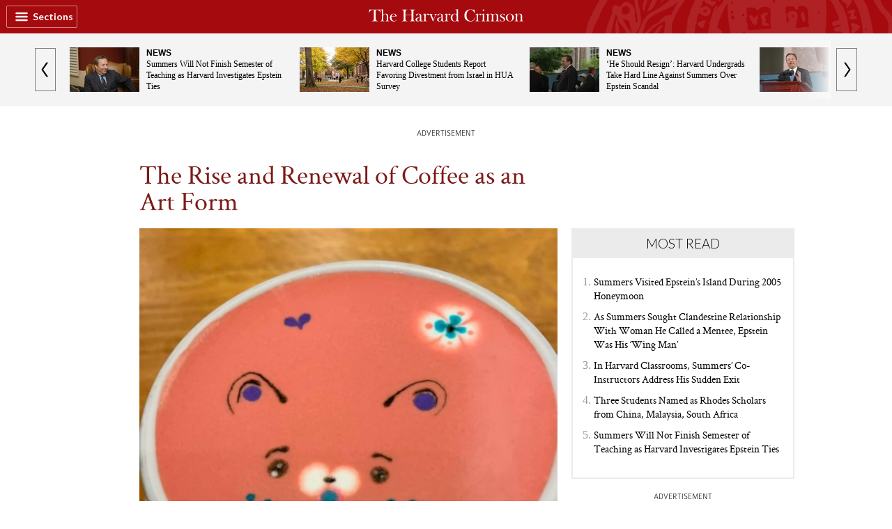

--- FILE ---
content_type: text/html; charset=utf-8
request_url: https://www.thecrimson.com/article/2024/4/23/coffee-latte-art-history-culture/
body_size: 25571
content:

      <!doctype html>
      <html>
        <head>
          <!-- Google tag (gtag.js) -->
          <script async src='https://www.googletagmanager.com/gtag/js?id=G-VVW6YCM8M9'></script>
          <script>
            window.dataLayer = window.dataLayer || [];
            function gtag(){dataLayer.push(arguments);}
            gtag('js', new Date());

            gtag('config', 'G-VVW6YCM8M9');
          </script>

          <meta name="viewport" content="width=device-width, initial-scale=1">
          <script src="/static/js/bundle.3ab52e4f.js" defer></script>
          <meta data-react-helmet="true" property="og:title" content="The Rise and Renewal of Coffee as an Art Form | Arts | The Harvard Crimson"/><meta data-react-helmet="true" property="og:description" content="The beverage’s role as an accessory to trending aesthetics has persisted."/><meta data-react-helmet="true" property="og:url" content="https://www.thecrimson.com/article/2024/4/23/coffee-latte-art-history-culture/"/><meta data-react-helmet="true" name="twitter:card" content="summary_large_image"/><meta data-react-helmet="true" name="twitter:site" content="@thecrimson"/><meta data-react-helmet="true" name="twitter:title" content="The Rise and Renewal of Coffee as an Art Form | Arts | The Harvard Crimson"/><meta data-react-helmet="true" name="twitter:description" content="The Rise and Renewal of Coffee as an Art Form | Arts | The Harvard Crimson"/><meta data-react-helmet="true" property="og:image" content="https://s3.amazonaws.com/media.thecrimson.com/photos/2024/04/22/230301_1370821.png"/><meta data-react-helmet="true" property="og:type" content="Post"/><meta data-react-helmet="true" name="twitter:image" content="https://s3.amazonaws.com/media.thecrimson.com/photos/2024/04/22/230301_1370821.png"/>
          
          <title data-react-helmet="true">The Rise and Renewal of Coffee as an Art Form | Arts | The Harvard Crimson</title>

          <script>
            (function(i, s, o, g, r, a, m) {
              i['GoogleAnalyticsObject'] = r;
              (i[r] =
                i[r] ||
                function() {
                  (i[r].q = i[r].q || []).push(arguments);
                }),
                (i[r].l = 1 * new Date());
              (a = s.createElement(o)), (m = s.getElementsByTagName(o)[0]);
              a.async = 1;
              a.src = g;
              m.parentNode.insertBefore(a, m);
            })(
              window,
              document,
              'script',
              'https://www.google-analytics.com/analytics.js',
              'ga'
            );

            ga('create', 'UA-327124-1', 'auto');
            ga('send', 'pageview');
          </script>

          <script type="text/javascript"> (function (w, d, s, p) { let f = d.getElementsByTagName(s)[0], j = d.createElement(s); j.id = 'flytedigital'; j.async = true; j.src = 'https://digital.flytedesk.com/js/head.js#' + p; f.parentNode.insertBefore(j, f); })(window, document, 'script', '8b8310fb-e8db-444b-98f7-7895a23c3a87'); </script>

          <script type="text/javascript" src="//s7.addthis.com/js/300/addthis_widget.js#pubid=thecrimson"></script>
          <meta charset="utf-8" />
          <link rel="shortcut icon" href="/favicon.ico" />
          <meta
            name="viewport"
            content="width=device-width, initial-scale=1, shrink-to-fit=no"
          />
          
          <meta name="theme-color" content="#000000" />
          <script
            async
            src="https://www.googletagservices.com/tag/js/gpt.js"></script>
          <script>
            var googletag = googletag || {};
            googletag.cmd = googletag.cmd || [];
          </script>

          <script type='text/javascript'>
            !function(a9,a,p,s,t,A,g){if(a[a9])return;function q(c,r){a[a9]._Q.push([c,r])}a[a9]={init:function(){q("i",arguments)},fetchBids:function(){q("f",arguments)},setDisplayBids:function(){},targetingKeys:function(){return[]},_Q:[]};A=p.createElement(s);A.async=!0;A.src=t;g=p.getElementsByTagName(s)[0];g.parentNode.insertBefore(A,g)}("apstag",window,document,"script","//c.amazon-adsystem.com/aax2/apstag.js");

            // initialize apstag and have apstag set bids on the googletag slots when they are returned to the page
            apstag.init({
              pubID: '22da47be-b298-4b8c-ac96-477a660987f6',
              adServer: 'googletag',
              bidTimeout: 2e3
            });
          </script>

        </head>
        <body >
          <div id="root"><style data-emotion-css="1td45uq">@import url(https://fonts.googleapis.com/css?family=PT+Serif&display=swap);@import url(https://fonts.googleapis.com/css?family=Vollkorn:400italic,700italic,400,700&display=swap);@import url(https://fonts.googleapis.com/css?family=Roboto:300,400&display=swap);@import url(https://fonts.googleapis.com/css?family=Open+Sans:300,400,600&display=swap);@import url(https://fonts.googleapis.com/css?family=Lato:300,400,700&display=swap);@import url(https://fonts.googleapis.com/css?family=Lora:400,700,400italic&display=swap);@import url(https://fonts.googleapis.com/css?family=Montserrat:400,500,700&display=swap);@import url(https://fonts.googleapis.com/css?family=Fira+Sans:300,400,500&display=swap);@import url(https://fonts.googleapis.com/css?family=Fira+Sans+Condensed:300,400,500,600&display=swap);@import url(https://fonts.googleapis.com/css?family=Poppins:400,600&display=swap);@import url(https://fonts.googleapis.com/css?family=Encode+Sans:400,600,700&display=swap);@import url(https://fonts.googleapis.com/css?family=Source+Sans+Pro&display=swap);{/*! normalize.css v8.0.1 | MIT License | github.com/necolas/normalize.css */}html{line-height:1.15;-webkit-text-size-adjust:100%;}body{margin:0;}main{display:block;}h1{font-size:2em;margin:0.67em 0;}hr{box-sizing:content-box;height:0;overflow:visible;}pre{font-family:monospace,monospace;font-size:1em;}a{background-color:transparent;}abbr[title]{border-bottom:none;-webkit-text-decoration:underline;text-decoration:underline;-webkit-text-decoration:underline dotted;text-decoration:underline dotted;}b,strong{font-weight:bolder;}code,kbd,samp{font-family:monospace,monospace;font-size:1em;}small{font-size:80%;}sub,sup{font-size:75%;line-height:0;position:relative;vertical-align:baseline;}sub{bottom:-0.25em;}sup{top:-0.5em;}img{border-style:none;}button,input,optgroup,select,textarea{font-family:inherit;font-size:100%;line-height:1.15;margin:0;}button,input{overflow:visible;}button,select{text-transform:none;}button,[type='button'],[type='reset'],[type='submit']{-webkit-appearance:button;}button::-moz-focus-inner,[type='button']::-moz-focus-inner,[type='reset']::-moz-focus-inner,[type='submit']::-moz-focus-inner{border-style:none;padding:0;}button:-moz-focusring,[type='button']:-moz-focusring,[type='reset']:-moz-focusring,[type='submit']:-moz-focusring{outline:1px dotted ButtonText;}fieldset{padding:0.35em 0.75em 0.625em;}legend{box-sizing:border-box;color:inherit;display:table;max-width:100%;padding:0;white-space:normal;}progress{vertical-align:baseline;}textarea{overflow:auto;}[type='checkbox'],[type='radio']{box-sizing:border-box;padding:0;}[type='number']::-webkit-inner-spin-button,[type='number']::-webkit-outer-spin-button{height:auto;}[type='search']{-webkit-appearance:textfield;outline-offset:-2px;}[type='search']::-webkit-search-decoration{-webkit-appearance:none;}::-webkit-file-upload-button{-webkit-appearance:button;font:inherit;}details{display:block;}summary{display:list-item;}template{display:none;}[hidden]{display:none;}@font-face{font-family:'Colaborate';src:url(/static/media/ColabReg-webfont.efc47d70.eot);src:url(/static/media/ColabReg-webfont.efc47d70.eot?#iefix) format('embedded-opentype'), url(/static/media/ColabReg-webfont.334f282b.woff) format('woff'), url(/static/media/ColabReg-webfont.62678982.ttf) format('truetype'), url(/static/media/ColabReg-webfont.7e060816.svg#ColaborateThinRegular) format('svg');font-weight:normal;font-style:normal;}@font-face{font-family:'Colaborate';src:url(/static/media/ColabBol-webfont.f0533ef1.eot);src:url(/static/media/ColabBol-webfont.f0533ef1.eot?#iefix) format('embedded-opentype'), url(/static/media/ColabBol-webfont.82177114.woff) format('woff'), url(/static/media/ColabBol-webfont.20ecdcc7.ttf) format('truetype'), url(/static/media/ColabBol-webfont.b3bed328.svg#ColaborateThinRegular) format('svg');font-weight:bold;font-style:normal;}@font-face{font-family:'Colaborate Thin';src:url(/static/media/ColabThi-webfont.a81e90df.eot);src:url(/static/media/ColabThi-webfont.a81e90df.eot?#iefix) format('embedded-opentype'), url(/static/media/ColabThi-webfont.82c0a70c.woff) format('woff'), url(/static/media/ColabThi-webfont.34506b78.ttf) format('truetype'), url(/static/media/ColabThi-webfont.917e0e2c.svg#ColaborateThinRegular) format('svg');font-weight:normal;font-style:normal;}@font-face{font-family:'Colaborate Light';src:url(/static/media/ColabLig-webfont.7750d539.eot);src:url(/static/media/ColabLig-webfont.7750d539.eot?#iefix) format('embedded-opentype'), url(/static/media/ColabLig-webfont.333a60a4.woff) format('woff'), url(/static/media/ColabLig-webfont.cefedb99.ttf) format('truetype'), url(/static/media/ColabLig-webfont.9aaf8456.svg#ColaborateLightRegular) format('svg');font-weight:normal;font-style:normal;}@font-face{font-family:'Crimson';src:url(/static/media/Crimson-Roman-webfont.41f04f70.eot);src:url(/static/media/Crimson-Roman-webfont.41f04f70.eot?#iefix) format('embedded-opentype'), url(/static/media/Crimson-Roman-webfont.88717972.woff) format('woff'), url(/static/media/Crimson-Roman-webfont.dbb6146d.ttf) format('truetype'), url(/static/media/Crimson-Roman-webfont.11ffe883.svg#CrimsonRoman) format('svg');font-weight:normal;font-style:normal;}@font-face{font-family:'Crimson';src:url(/static/media/Crimson-Bold-webfont.4bb7e323.eot);src:url(/static/media/Crimson-Bold-webfont.4bb7e323.eot?#iefix) format('embedded-opentype'), url(/static/media/Crimson-Bold-webfont.22be8efe.woff) format('woff'), url(/static/media/Crimson-Bold-webfont.8dd77d8b.ttf) format('truetype'), url(/static/media/Crimson-Bold-webfont.f974c011.svg#CrimsonBold) format('svg');font-weight:bold;font-style:normal;}@font-face{font-family:'Crimson';src:url(/static/media/Crimson-BoldItalic-webfont.a1245e00.eot);src:url(/static/media/Crimson-BoldItalic-webfont.a1245e00.eot?#iefix) format('embedded-opentype'), url(/static/media/Crimson-BoldItalic-webfont.f949e760.woff) format('woff'), url(/static/media/Crimson-BoldItalic-webfont.fd85eb5e.ttf) format('truetype'), url(/static/media/Crimson-BoldItalic-webfont.b45607f4.svg#CrimsonBoldItalic) format('svg');font-weight:bold;font-style:italic;}@font-face{font-family:'Crimson';src:url(/static/media/Crimson-Italic-webfont.38f478ef.eot);src:url(/static/media/Crimson-Italic-webfont.38f478ef.eot?#iefix) format('embedded-opentype'), url(/static/media/Crimson-Italic-webfont.9141f13f.woff) format('woff'), url(/static/media/Crimson-Italic-webfont.41e95e6c.ttf) format('truetype'), url(/static/media/Crimson-Italic-webfont.b22dfb7f.svg#CrimsonItalic) format('svg');font-weight:normal;font-style:italic;}@font-face{font-family:'Chunk Five';src:url(/static/media/Chunkfive-webfont.ba95aac3.eot);src:url(/static/media/Chunkfive-webfont.ba95aac3.eot?#iefix) format('embedded-opentype'), url(/static/media/Chunkfive-webfont.af5dc4da.woff) format('woff'), url(/static/media/Chunkfive-webfont.0581c277.ttf) format('truetype'), url(/static/media/Chunkfive-webfont.c9ca1787.svg#ColaborateThinRegular) format('svg');font-weight:normal;font-style:normal;}@font-face{font-family:'Bebas';src:url(/static/media/BEBAS___-webfont.973cf37a.eot);src:url(/static/media/BEBAS___-webfont.973cf37a.eot?#iefix) format('embedded-opentype'), url(/static/media/BEBAS___-webfont.f3ac9c0c.woff) format('woff'), url(/static/media/BEBAS___-webfont.9254ccd9.ttf) format('truetype'), url(/static/media/BEBAS___-webfont.49b796e3.svg#bebasregular) format('svg');font-weight:normal;font-style:normal;}@font-face{font-family:'Big Moore';src:url(/static/media/BigMoore-Regular.f213cb76.woff) format('woff');}@font-face{font-family:'FranklinGothicBook';src:url(/static/media/FranklinGothicBook.6eb311e8.woff) format('woff');}@font-face{font-family:'Melbourne';src:url(/static/media/Melbourne_reg.b036c47e.woff) format('woff'), url(/static/media/Melbourne_reg.9f3eb53d.ttf) format('truetype');font-weight:normal;}@font-face{font-family:'Mercury Text G2';src:url(/static/media/MercuryTextG2-Roman.6f645676.eot);src:url(/static/media/MercuryTextG2-Roman.df98aacb.woff) format('woff'), url(/static/media/MercuryTextG2-Roman.5700f1d5.ttf) format('truetype');font-weight:normal;}@font-face{font-family:'SuecaSans-Medium';src:url(/static/media/SuecaSans-Medium.fab10fdc.otf);font-weight:normal;}@font-face{font-family:'SuecaSlab-Heavy';src:url(/static/media/SuecaSlab-Heavy.48424d82.otf);font-weight:normal;}@font-face{font-family:'SuecaSlab-Semibold';src:url(/static/media/SuecaSlab-Semibold.4cb057c2.otf);font-weight:normal;}@font-face{font-family:'SuecaSlab-Extralight';src:url(/static/media/SuecaSlab-Extralight.93d5d9ac.otf);font-weight:normal;}body{font-family:Georgia,serif;}a{color:#000000;-webkit-text-decoration:none;text-decoration:none;}p a{color:#bc413e;}a:active,a:hover{color:#7b1b18;-moz-transition:color 0.3s;-o-transition:color 0.3s;-webkit-transition:color 0.3s;-webkit-transition:color 0.3s;transition:color 0.3s;}h1,h2,h3,h4,h5,h6{font-family:Crimson,Georgia,serif;font-weight:normal;}</style><script id="parsely-cfg" src="//cdn.parsely.com/keys/thecrimson.com/p.js"></script><style data-emotion-css="1hyfx7x">.css-1hyfx7x{display:none;}</style><div class="css-1hyfx7x"><a href="" to=""><div class="banner-title">Upcoming Maintenance</div><div class="banner-desc"><div class="banner-inner-wrap">The Crimson&#x27;s site will be under maintenance on Saturday, Nov. 17. Users may experience some brief downtime.</div></div></a><div class="cancel">✕</div></div><style data-emotion-css="1tfbhuq">.css-1tfbhuq{height:48px;}.css-1tfbhuq .thc-link{z-index:4;}.css-1tfbhuq .navitems{-webkit-flex:1;-ms-flex:1;flex:1;padding-left:20px;}.css-1tfbhuq .navitems ul{list-style:none;display:-webkit-box;display:-webkit-flex;display:-ms-flexbox;display:flex;-webkit-flex-direction:row;-ms-flex-direction:row;flex-direction:row;-webkit-align-items:center;-webkit-box-align:center;-ms-flex-align:center;align-items:center;margin:0;height:100%;padding:0px 22px;}.css-1tfbhuq .navitems ul li{font-family:Lato;font-style:normal;font-weight:800;font-size:14px;line-height:12px;-webkit-align-items:center;-webkit-box-align:center;-ms-flex-align:center;align-items:center;text-align:center;display:inline-block;color:#ffffff;}.css-1tfbhuq .navitems ul li a,.css-1tfbhuq .navitems ul li a:visited{color:inherit !important;display:inline-block;padding:7px 12px;}.css-1tfbhuq .navitems ul li a:active,.css-1tfbhuq .navitems ul li a:hover{-webkit-text-decoration:underline;text-decoration:underline;}.css-1tfbhuq .search-internal{border:1px solid rgba(255,255,255,0.5);box-sizing:border-box;border-radius:2px;display:-webkit-box;display:-webkit-flex;display:-ms-flexbox;display:flex;padding:5px;}.css-1tfbhuq .search-external{margin-right:10px;}.css-1tfbhuq .search-icon{fill:white;}.css-1tfbhuq .navbar-bg-image{position:relative;top:-150px;width:650px;}.css-1tfbhuq .navbar-bg-image-container{overflow:hidden;height:48px;position:absolute;top:0px;left:800px;}</style><div class="css-1tfbhuq"><style data-emotion-css="aaaab9">.css-aaaab9 .sticky-navbar{width:100%;z-index:1001;height:48px;display:-webkit-box;display:-webkit-flex;display:-ms-flexbox;display:flex;-webkit-flex-direction:row;-ms-flex-direction:row;flex-direction:row;-webkit-align-items:center;-webkit-box-align:center;-ms-flex-align:center;align-items:center;-webkit-box-pack:center;-webkit-justify-content:center;-ms-flex-pack:center;justify-content:center;overflow:hidden;-webkit-transition:top 0.3s;transition:top 0.3s;}@media (max-width:1050px){.css-aaaab9 .sticky-navbar{top:0px;}}.css-aaaab9 .sticky-navbar-active{top:0px;}.css-aaaab9 .sidebar-menu{position:fixed;left:-201px;width:200px;height:100%;-webkit-transition:all 0.2s;transition:all 0.2s;z-index:1000;padding-top:66px;top:auto;background:white;border-right:1px solid #ccc;}.css-aaaab9 .sidebar-menu form{display:-webkit-box;display:-webkit-flex;display:-ms-flexbox;display:flex;-webkit-flex-direction:row;-ms-flex-direction:row;flex-direction:row;padding:10px 10px 10px 0px;background-color:whitesmoke;}.css-aaaab9 .sidebar-menu form input{height:20px;background-color:whitesmoke;}.css-aaaab9 .sidebar-menu form .sidebar-search-box{border:0px;margin:0px 20px;-webkit-box-flex:1;-webkit-flex-grow:1;-ms-flex-positive:1;flex-grow:1;min-width:0px;}.css-aaaab9 .sidebar-menu form .sidebar-search-box:focus{outline-width:0;}.css-aaaab9 .sidebar-menu .sidebar-list{padding:0px 20px;}.css-aaaab9 .sidebar-menu .sidebar-list .sidebar-menu-title{font-size:14px;margin:14px 0px;}.css-aaaab9 .sidebar-menu .sidebar-list ul{list-style-type:none;text-transform:uppercase;padding:0px;}.css-aaaab9 .sidebar-menu .sidebar-list ul li{padding:4px 0px;}.css-aaaab9 .sidebar-menu .sidebar-list ul li.links-top{font:300 16px Lato,sans-serif;}.css-aaaab9 .sidebar-menu .sidebar-list ul li.links-bottom{font:300 12px Lato,sans-serif;}.css-aaaab9 .sidebar-menu .sidebar-list .social-icons{display:-webkit-box;display:-webkit-flex;display:-ms-flexbox;display:flex;-webkit-flex-direction:row;-ms-flex-direction:row;flex-direction:row;}.css-aaaab9 .sidebar-menu .sidebar-list .social-icons img{width:20px;height:20px;margin-right:16px;}.css-aaaab9 .sidebar-menu-active{left:0px;}.css-aaaab9 #wrapped-burger{border:1px solid rgba(255,255,255,0.5);border-radius:2px;display:-webkit-box;display:-webkit-flex;display:-ms-flexbox;display:flex;padding:5px;z-index:3;}@media (max-width:576px){.css-aaaab9 #wrapped-burger{padding:2px;}}@media (max-width:319px){.css-aaaab9 #wrapped-burger{display:none;}}.css-aaaab9 #wrapped-burger-black{border:1px solid #000000;border-radius:2px;display:-webkit-box;display:-webkit-flex;display:-ms-flexbox;display:flex;padding:5px;z-index:3;}@media (max-width:576px){.css-aaaab9 #wrapped-burger-black{padding:2px;}}@media (max-width:319px){.css-aaaab9 #wrapped-burger-black{display:none;}}.css-aaaab9 #wrapped-burger-crimson{border:1px solid #a50a0e;border-radius:2px;display:-webkit-box;display:-webkit-flex;display:-ms-flexbox;display:flex;padding:5px;z-index:3;}@media (max-width:576px){.css-aaaab9 #wrapped-burger-crimson{padding:2px;}}@media (max-width:319px){.css-aaaab9 #wrapped-burger-crimson{display:none;}}.css-aaaab9 #hamburger-title{display:block;font-family:Lato;font-style:normal;font-weight:800;font-size:14px;line-height:12px;-webkit-align-items:center;-webkit-box-align:center;-ms-flex-align:center;align-items:center;text-align:center;color:#ffffff;margin:auto;}@media (max-width:576px){.css-aaaab9 #hamburger-title{display:none;}}.css-aaaab9 #hamburger-title-black{display:block;font-family:Lato;font-style:normal;font-weight:800;font-size:14px;line-height:12px;-webkit-align-items:center;-webkit-box-align:center;-ms-flex-align:center;align-items:center;text-align:center;color:#000000;margin:auto;}@media (max-width:576px){.css-aaaab9 #hamburger-title-black{display:none;}}.css-aaaab9 #hamburger-title-crimson{display:block;font-family:Lato;font-style:normal;font-weight:800;font-size:14px;line-height:12px;-webkit-align-items:center;-webkit-box-align:center;-ms-flex-align:center;align-items:center;text-align:center;color:#a50a0e;margin:auto;}@media (max-width:576px){.css-aaaab9 #hamburger-title-crimson{display:none;}}</style><div class="css-aaaab9"><style data-emotion-css="11myyx5">.css-11myyx5{position:fixed;background:#a50a0e;top:0px;}</style><div class="sticky-navbar css-11myyx5"><style data-emotion-css="1g1xiy3">.css-1g1xiy3{position:absolute;left:9px;height:20px;-webkit-transition:all 0.1s;transition:all 0.1s;cursor:pointer;}</style><div id="wrapped-burger" class="css-1g1xiy3"><style data-emotion-css="17jdp4a">.css-17jdp4a{fill:white;height:20px;display:block;}</style><svg height="32px" id="Layer_1" style="enable-background:new 0 0 32 32" viewBox="0 0 32 32" width="32px" xml:space="preserve" class="css-17jdp4a"><path d="M4,10h24c1.104,0,2-0.896,2-2s-0.896-2-2-2H4C2.896,6,2,6.896,2,8S2.896,10,4,10z M28,14H4c-1.104,0-2,0.896-2,2  s0.896,2,2,2h24c1.104,0,2-0.896,2-2S29.104,14,28,14z M28,22H4c-1.104,0-2,0.896-2,2s0.896,2,2,2h24c1.104,0,2-0.896,2-2  S29.104,22,28,22z"></path></svg><style data-emotion-css="6pyu8g">.css-6pyu8g{fill:white;height:20px;display:none;}</style><svg height="24" viewBox="0 0 24 24" width="24" class="css-6pyu8g"><path d="M0 0h24v24H0z" fill="none"></path><path d="M19 6.41L17.59 5 12 10.59 6.41 5 5 6.41 10.59 12 5 17.59 6.41 19 12 13.41 17.59 19 19 17.59 13.41 12z"></path></svg><span id="hamburger-title"> <!-- -->Sections<!-- --> </span></div><div class="navbar-bg-image-container"><img class="navbar-bg-image" src="/static/media/header-logo.3685c571.png" alt="The Harvard Crimson Logo"/></div><a href="/" to="/" class="thc-link"><style data-emotion-css="hbigcn">.css-hbigcn{height:18px;width:unset;}.css-hbigcn path{fill:white;}</style><svg width="381" height="31" viewBox="0 0 381 31" fill="none" class="css-hbigcn"><path d="M22.7326 30H7.84963V29.59C8.91563 29.3713 9.68096 29.1937 10.1456 29.057C10.6376 28.893 11.116 28.606 11.5806 28.196C12.0726 27.7587 12.4006 27.171 12.5646 26.433C12.756 25.6677 12.8653 24.629 12.8926 23.317C12.9473 21.759 12.9746 19.176 12.9746 15.568C12.9746 11.0307 12.9336 6.466 12.8516 1.874H12.0316C9.24363 1.874 6.90663 2.47533 5.02063 3.678C3.16196 4.85333 1.97296 6.61633 1.45363 8.967H0.961629L1.53563 1.382H28.7596L29.3336 8.967H28.8416C27.721 4.23833 24.195 1.874 18.2636 1.874H17.4436C17.3616 6.466 17.3206 11.0717 17.3206 15.691C17.3206 19.791 17.348 22.4287 17.4026 23.604C17.4573 24.588 17.594 25.4353 17.8126 26.146C18.0313 26.8293 18.2636 27.3623 18.5096 27.745C18.783 28.1277 19.1793 28.4557 19.6986 28.729C20.2453 29.0023 20.6963 29.18 21.0516 29.262C21.4343 29.344 21.9946 29.4533 22.7326 29.59V30ZM38.7233 29.59V30H29.3343V29.59C30.4823 29.4533 31.2749 29.098 31.7123 28.524C32.1769 27.9227 32.4093 26.6653 32.4093 24.752V4.785C32.4093 4.42967 32.3819 4.11533 32.3273 3.842C32.2726 3.54133 32.1906 3.29533 32.0813 3.104C31.9993 2.91267 31.9036 2.735 31.7943 2.571C31.6849 2.407 31.5483 2.284 31.3843 2.202C31.2203 2.09267 31.0836 2.01067 30.9743 1.956C30.8649 1.90133 30.7146 1.86033 30.5233 1.833C30.3319 1.77833 30.1953 1.751 30.1133 1.751C30.0586 1.72366 29.9493 1.71 29.7853 1.71H29.5393V1.341L35.5663 0.603H35.7303V14.625C37.0696 12.575 39.1059 11.55 41.8393 11.55C43.5339 11.55 44.9553 11.9463 46.1033 12.739C47.2786 13.5043 47.8663 14.6933 47.8663 16.306V26.023C47.8663 26.4057 47.8799 26.7473 47.9073 27.048C47.9346 27.3487 47.9893 27.6083 48.0713 27.827C48.1806 28.0457 48.2626 28.237 48.3173 28.401C48.3719 28.565 48.4813 28.7153 48.6453 28.852C48.8366 28.9613 48.9596 29.057 49.0143 29.139C49.0963 29.221 49.2466 29.2893 49.4653 29.344C49.7113 29.3987 49.8616 29.4397 49.9163 29.467C49.9709 29.4943 50.1349 29.5353 50.4083 29.59C50.6816 29.6173 50.8319 29.631 50.8593 29.631V30H41.3063V29.549C41.8256 29.4943 42.1946 29.4397 42.4133 29.385C42.6593 29.3303 42.9736 29.2073 43.3563 29.016C43.7663 28.7973 44.0533 28.4283 44.2173 27.909C44.4086 27.3897 44.5043 26.7337 44.5043 25.941C44.5043 22.6337 44.4906 19.75 44.4633 17.29C44.4359 15.65 44.1216 14.42 43.5203 13.6C42.9189 12.78 41.9349 12.37 40.5683 12.37C39.5569 12.37 38.6276 12.698 37.7803 13.354C36.9603 13.9827 36.3999 14.953 36.0993 16.265C35.7986 17.6043 35.6483 19.3673 35.6483 21.554C35.6483 23.03 35.6756 24.6973 35.7303 26.556C35.7303 27.3213 35.8806 27.9363 36.1813 28.401C36.5093 28.8383 36.8509 29.1253 37.2063 29.262C37.5616 29.3713 38.0673 29.4807 38.7233 29.59ZM68.6843 25.367L69.1763 25.49C69.067 26.7473 68.3973 27.9227 67.1673 29.016C65.9373 30.082 64.2153 30.615 62.0013 30.615C58.9673 30.615 56.603 29.754 54.9083 28.032C53.241 26.31 52.4073 24.096 52.4073 21.39C52.4073 18.7387 53.2273 16.4427 54.8673 14.502C56.5073 12.5613 58.7897 11.591 61.7143 11.591C63.9283 11.591 65.6777 12.2197 66.9623 13.477C68.2743 14.7343 68.9987 16.265 69.1353 18.069H56.4663C56.357 18.8343 56.3023 19.7773 56.3023 20.898C56.3023 22.4833 56.521 23.8637 56.9583 25.039C57.423 26.2143 58.0243 27.1027 58.7623 27.704C59.5003 28.278 60.2247 28.7017 60.9353 28.975C61.646 29.221 62.3703 29.344 63.1083 29.344C64.6937 29.344 65.951 28.975 66.8803 28.237C67.837 27.4717 68.4383 26.515 68.6843 25.367ZM56.5483 17.413H65.6503C65.5957 15.9917 65.1993 14.7617 64.4613 13.723C63.7507 12.657 62.7803 12.124 61.5503 12.124C58.899 12.124 57.2317 13.887 56.5483 17.413ZM114.604 30H101.074V29.59C101.156 29.5627 101.402 29.5217 101.812 29.467C102.249 29.4123 102.522 29.3713 102.632 29.344C102.741 29.3167 102.96 29.262 103.288 29.18C103.643 29.0707 103.862 28.975 103.944 28.893C104.053 28.7837 104.231 28.647 104.477 28.483C104.723 28.2917 104.887 28.0867 104.969 27.868C105.051 27.622 105.146 27.3487 105.256 27.048C105.392 26.72 105.488 26.351 105.543 25.941C105.597 25.5037 105.625 25.0253 105.625 24.506C105.707 20.98 105.748 18.0417 105.748 15.691H90.6597C90.6597 16.9757 90.6597 18.643 90.6597 20.693C90.687 22.743 90.7007 24.0003 90.7007 24.465C90.7007 25.4763 90.769 26.2963 90.9057 26.925C91.0697 27.5537 91.3704 28.0457 91.8077 28.401C92.245 28.729 92.614 28.9477 92.9147 29.057C93.2427 29.1663 93.7894 29.303 94.5547 29.467C94.8007 29.5217 94.9784 29.5627 95.0877 29.59V30H81.9267V29.59C82.9927 29.3713 83.7307 29.1937 84.1407 29.057C84.5507 28.9203 84.947 28.647 85.3297 28.237C85.7124 27.7997 85.9447 27.2667 86.0267 26.638C86.136 26.0093 86.2044 25.0663 86.2317 23.809C86.3137 19.053 86.3547 16.306 86.3547 15.568C86.3547 12.4793 86.341 10.1833 86.3137 8.68C86.2864 6.712 86.1497 5.30433 85.9037 4.457C85.685 3.58233 85.3024 2.981 84.7557 2.653C84.2364 2.325 83.307 2.02433 81.9677 1.751V1.382H95.0877V1.751C95.0057 1.77833 94.8007 1.81933 94.4727 1.874C94.172 1.92867 93.9534 1.98333 93.8167 2.038C93.7074 2.06533 93.5024 2.13366 93.2017 2.243C92.901 2.325 92.6687 2.42067 92.5047 2.53C92.368 2.612 92.1904 2.74866 91.9717 2.94C91.753 3.104 91.5754 3.29533 91.4387 3.514C91.3294 3.73267 91.22 3.99233 91.1107 4.293C91.0014 4.59366 90.933 4.93533 90.9057 5.318C90.7417 7.204 90.6597 10.3747 90.6597 14.83H105.748C105.748 11.304 105.666 8.16067 105.502 5.4C105.474 5.04467 105.42 4.71667 105.338 4.416C105.283 4.11533 105.174 3.85567 105.01 3.637C104.873 3.41833 104.75 3.227 104.641 3.063C104.559 2.899 104.395 2.74866 104.149 2.612C103.903 2.47533 103.725 2.37967 103.616 2.325C103.506 2.243 103.301 2.161 103.001 2.079C102.7 1.997 102.509 1.956 102.427 1.956C102.372 1.92866 102.167 1.88766 101.812 1.833L101.32 1.751V1.382H114.563V1.751C112.622 2.079 111.419 2.62566 110.955 3.391C110.517 4.15633 110.271 5.892 110.217 8.598C110.135 11.3313 110.094 13.6547 110.094 15.568C110.094 16.6613 110.107 18.151 110.135 20.037C110.162 21.8957 110.176 23.0163 110.176 23.399C110.176 24.465 110.23 25.3397 110.34 26.023C110.476 26.7063 110.613 27.253 110.75 27.663C110.914 28.073 111.214 28.4147 111.652 28.688C112.116 28.934 112.513 29.1117 112.841 29.221C113.196 29.303 113.784 29.426 114.604 29.59V30ZM126.287 19.545C125.604 20.3377 124.223 21.2397 122.146 22.251C120.123 23.2897 119.112 24.6837 119.112 26.433C119.112 27.3897 119.413 28.155 120.014 28.729C120.615 29.303 121.353 29.59 122.228 29.59C124.77 29.59 126.109 27.827 126.246 24.301C126.273 23.399 126.287 21.8137 126.287 19.545ZM133.667 28.114L133.995 28.278C133.913 28.8793 133.503 29.4123 132.765 29.877C132.027 30.3417 131.07 30.574 129.895 30.574C128.72 30.574 127.818 30.3553 127.189 29.918C126.56 29.4533 126.219 28.8657 126.164 28.155C124.661 29.795 122.87 30.615 120.793 30.615C119.126 30.615 117.827 30.205 116.898 29.385C115.996 28.565 115.545 27.4717 115.545 26.105C115.545 24.957 115.914 23.973 116.652 23.153C117.39 22.3057 118.401 21.718 119.686 21.39C120.069 21.2807 120.629 21.1577 121.367 21.021C122.105 20.8843 122.747 20.7477 123.294 20.611C123.841 20.4743 124.305 20.2967 124.688 20.078C125.289 19.75 125.699 19.34 125.918 18.848C126.164 18.356 126.287 17.618 126.287 16.634C126.287 15.3767 125.986 14.3107 125.385 13.436C124.811 12.5613 123.991 12.124 122.925 12.124C121.886 12.124 121.135 12.4247 120.67 13.026C120.397 13.3267 120.11 13.969 119.809 14.953C119.563 15.9097 119.016 16.388 118.169 16.388C117.759 16.388 117.404 16.2513 117.103 15.978C116.802 15.6773 116.652 15.281 116.652 14.789C116.652 13.9417 117.185 13.2037 118.251 12.575C119.317 11.919 120.861 11.591 122.884 11.591C127.394 11.591 129.649 13.026 129.649 15.896V25.285C129.649 26.8977 129.799 28.0047 130.1 28.606C130.428 29.18 131.002 29.467 131.822 29.467C132.724 29.467 133.339 29.016 133.667 28.114ZM143.514 30H134.084V29.59C135.259 29.4533 136.052 29.1663 136.462 28.729C136.899 28.2643 137.118 27.2393 137.118 25.654V17.577C137.118 14.297 136.312 12.657 134.699 12.657H133.92V12.247L139.783 11.345H139.906L140.439 15.117C141.669 12.7663 143.377 11.591 145.564 11.591C146.603 11.591 147.368 11.8233 147.86 12.288C148.352 12.7253 148.598 13.1763 148.598 13.641C148.598 14.1057 148.461 14.502 148.188 14.83C147.942 15.158 147.587 15.322 147.122 15.322C146.876 15.322 146.671 15.2947 146.507 15.24C146.343 15.1853 146.165 15.076 145.974 14.912C145.81 14.748 145.701 14.6387 145.646 14.584C145.619 14.5293 145.509 14.3653 145.318 14.092C144.744 13.2993 144.197 12.903 143.678 12.903C143.022 12.903 142.434 13.2173 141.915 13.846C141.396 14.4473 141.013 15.2127 140.767 16.142C140.494 17.372 140.357 19.176 140.357 21.554C140.357 22.9753 140.384 24.6153 140.439 26.474C140.466 27.6493 140.753 28.4557 141.3 28.893C141.874 29.303 142.612 29.5353 143.514 29.59V30ZM158.795 30.451H158.098C156.731 26.925 154.79 22.1827 152.276 16.224C151.62 14.666 151.046 13.682 150.554 13.272C150.062 12.8347 149.392 12.575 148.545 12.493V12.124H157.975V12.493C156.143 12.6843 155.228 13.2173 155.228 14.092C155.228 14.4473 155.542 15.4723 156.171 17.167C156.635 18.3423 157.865 21.267 159.861 25.941C161.255 22.6883 162.321 20.0643 163.059 18.069C163.687 16.4017 164.002 15.2127 164.002 14.502C164.002 13.4907 163.168 12.821 161.501 12.493V12.124H168.635V12.493C168.033 12.657 167.582 12.8073 167.282 12.944C166.981 13.0533 166.571 13.3813 166.052 13.928C165.56 14.4747 165.109 15.24 164.699 16.224C161.61 23.5767 159.642 28.319 158.795 30.451ZM179.179 19.545C178.495 20.3377 177.115 21.2397 175.038 22.251C173.015 23.2897 172.004 24.6837 172.004 26.433C172.004 27.3897 172.304 28.155 172.906 28.729C173.507 29.303 174.245 29.59 175.12 29.59C177.662 29.59 179.001 27.827 179.138 24.301C179.165 23.399 179.179 21.8137 179.179 19.545ZM186.559 28.114L186.887 28.278C186.805 28.8793 186.395 29.4123 185.657 29.877C184.919 30.3417 183.962 30.574 182.787 30.574C181.611 30.574 180.709 30.3553 180.081 29.918C179.452 29.4533 179.11 28.8657 179.056 28.155C177.552 29.795 175.762 30.615 173.685 30.615C172.017 30.615 170.719 30.205 169.79 29.385C168.888 28.565 168.437 27.4717 168.437 26.105C168.437 24.957 168.806 23.973 169.544 23.153C170.282 22.3057 171.293 21.718 172.578 21.39C172.96 21.2807 173.521 21.1577 174.259 21.021C174.997 20.8843 175.639 20.7477 176.186 20.611C176.732 20.4743 177.197 20.2967 177.58 20.078C178.181 19.75 178.591 19.34 178.81 18.848C179.056 18.356 179.179 17.618 179.179 16.634C179.179 15.3767 178.878 14.3107 178.277 13.436C177.703 12.5613 176.883 12.124 175.817 12.124C174.778 12.124 174.026 12.4247 173.562 13.026C173.288 13.3267 173.001 13.969 172.701 14.953C172.455 15.9097 171.908 16.388 171.061 16.388C170.651 16.388 170.295 16.2513 169.995 15.978C169.694 15.6773 169.544 15.281 169.544 14.789C169.544 13.9417 170.077 13.2037 171.143 12.575C172.209 11.919 173.753 11.591 175.776 11.591C180.286 11.591 182.541 13.026 182.541 15.896V25.285C182.541 26.8977 182.691 28.0047 182.992 28.606C183.32 29.18 183.894 29.467 184.714 29.467C185.616 29.467 186.231 29.016 186.559 28.114ZM196.406 30H186.976V29.59C188.151 29.4533 188.944 29.1663 189.354 28.729C189.791 28.2643 190.01 27.2393 190.01 25.654V17.577C190.01 14.297 189.203 12.657 187.591 12.657H186.812V12.247L192.675 11.345H192.798L193.331 15.117C194.561 12.7663 196.269 11.591 198.456 11.591C199.494 11.591 200.26 11.8233 200.752 12.288C201.244 12.7253 201.49 13.1763 201.49 13.641C201.49 14.1057 201.353 14.502 201.08 14.83C200.834 15.158 200.478 15.322 200.014 15.322C199.768 15.322 199.563 15.2947 199.399 15.24C199.235 15.1853 199.057 15.076 198.866 14.912C198.702 14.748 198.592 14.6387 198.538 14.584C198.51 14.5293 198.401 14.3653 198.21 14.092C197.636 13.2993 197.089 12.903 196.57 12.903C195.914 12.903 195.326 13.2173 194.807 13.846C194.287 14.4473 193.905 15.2127 193.659 16.142C193.385 17.372 193.249 19.176 193.249 21.554C193.249 22.9753 193.276 24.6153 193.331 26.474C193.358 27.6493 193.645 28.4557 194.192 28.893C194.766 29.303 195.504 29.5353 196.406 29.59V30ZM216.256 26.638C216.639 25.654 216.83 23.9183 216.83 21.431C216.83 18.561 216.584 16.4837 216.092 15.199C215.3 13.1763 213.851 12.165 211.746 12.165C210.106 12.165 208.753 13.067 207.687 14.871C206.621 16.675 206.088 18.7387 206.088 21.062C206.088 23.5493 206.608 25.6677 207.646 27.417C208.685 29.139 210.106 30 211.91 30C213.96 30 215.409 28.8793 216.256 26.638ZM223.226 29.836L217.158 30.533H217.035L216.748 28.36C215.354 29.8633 213.55 30.615 211.336 30.615C208.603 30.615 206.389 29.754 204.694 28.032C203.027 26.31 202.193 24.0277 202.193 21.185C202.193 18.3423 203.109 16.0327 204.94 14.256C206.772 12.4793 208.945 11.591 211.459 11.591C213.755 11.591 215.532 12.3153 216.789 13.764V5.605C216.789 3.91033 216.53 2.80333 216.01 2.284C215.491 1.73733 214.63 1.43667 213.427 1.382V0.972L220.028 0.603H220.192C220.138 3.33633 220.11 5.523 220.11 7.163V24.998C220.11 25.654 220.11 26.1323 220.11 26.433C220.138 26.7063 220.192 27.0753 220.274 27.54C220.384 28.0047 220.548 28.3463 220.766 28.565C220.985 28.7837 221.299 28.9887 221.709 29.18C222.119 29.344 222.625 29.4397 223.226 29.467V29.836ZM261.009 21.226L261.665 21.349C261.61 22.3057 261.392 23.2897 261.009 24.301C260.626 25.285 260.039 26.2827 259.246 27.294C258.481 28.278 257.374 29.0843 255.925 29.713C254.476 30.3417 252.795 30.656 250.882 30.656C246.071 30.656 242.354 29.344 239.73 26.72C237.133 24.096 235.835 20.6793 235.835 16.47C235.835 11.6047 237.243 7.76433 240.058 4.949C242.901 2.13367 246.591 0.725998 251.128 0.725998C252.413 0.725998 253.629 0.848998 254.777 1.095C255.925 1.341 256.841 1.587 257.524 1.833C258.207 2.079 258.631 2.202 258.795 2.202C259.369 2.202 259.834 1.81933 260.189 1.054H260.599L260.968 10.525H260.517C259.451 7.327 258.098 5.00367 256.458 3.555C254.818 2.079 253.041 1.341 251.128 1.341C248.395 1.341 246.03 2.68033 244.035 5.359C242.04 8.03767 241.042 11.468 241.042 15.65C241.042 19.75 241.971 23.0437 243.83 25.531C245.716 28.0183 248.299 29.262 251.579 29.262C254.394 29.262 256.567 28.5377 258.098 27.089C259.656 25.6403 260.626 23.686 261.009 21.226ZM272.36 30H262.93V29.59C264.105 29.4533 264.898 29.1663 265.308 28.729C265.745 28.2643 265.964 27.2393 265.964 25.654V17.577C265.964 14.297 265.158 12.657 263.545 12.657H262.766V12.247L268.629 11.345H268.752L269.285 15.117C270.515 12.7663 272.223 11.591 274.41 11.591C275.449 11.591 276.214 11.8233 276.706 12.288C277.198 12.7253 277.444 13.1763 277.444 13.641C277.444 14.1057 277.307 14.502 277.034 14.83C276.788 15.158 276.433 15.322 275.968 15.322C275.722 15.322 275.517 15.2947 275.353 15.24C275.189 15.1853 275.011 15.076 274.82 14.912C274.656 14.748 274.547 14.6387 274.492 14.584C274.465 14.5293 274.355 14.3653 274.164 14.092C273.59 13.2993 273.043 12.903 272.524 12.903C271.868 12.903 271.28 13.2173 270.761 13.846C270.242 14.4473 269.859 15.2127 269.613 16.142C269.34 17.372 269.203 19.176 269.203 21.554C269.203 22.9753 269.23 24.6153 269.285 26.474C269.312 27.6493 269.599 28.4557 270.146 28.893C270.72 29.303 271.458 29.5353 272.36 29.59V30ZM284.011 4.252C283.655 4.60733 283.218 4.785 282.699 4.785C282.179 4.785 281.728 4.59367 281.346 4.211C280.963 3.82833 280.772 3.37733 280.772 2.858C280.772 2.33866 280.963 1.90133 281.346 1.546C281.728 1.16333 282.179 0.972 282.699 0.972C283.218 0.972 283.655 1.16333 284.011 1.546C284.366 1.90133 284.544 2.33866 284.544 2.858C284.544 3.40467 284.366 3.86933 284.011 4.252ZM287.25 30H277.738V29.59C279.104 29.3987 279.993 29.0433 280.403 28.524C280.813 27.9773 281.018 26.72 281.018 24.752V17.29C281.018 17.208 281.018 16.9757 281.018 16.593C281.018 16.2103 281.018 15.9643 281.018 15.855C281.018 15.7183 281.004 15.486 280.977 15.158C280.977 14.83 280.949 14.5977 280.895 14.461C280.84 14.3243 280.772 14.133 280.69 13.887C280.608 13.641 280.485 13.4633 280.321 13.354C280.184 13.2447 280.02 13.1217 279.829 12.985C279.637 12.8483 279.405 12.7527 279.132 12.698C278.858 12.6433 278.558 12.616 278.23 12.616V12.206L284.216 11.345H284.339C284.311 16.4837 284.298 19.8867 284.298 21.554C284.298 23.9867 284.311 25.6677 284.339 26.597C284.339 27.2257 284.407 27.745 284.544 28.155C284.708 28.5377 284.954 28.8247 285.282 29.016C285.637 29.2073 285.924 29.3303 286.143 29.385C286.361 29.4397 286.73 29.508 287.25 29.59V30ZM298.02 29.59V30H288.713V29.59C289.888 29.4533 290.695 29.098 291.132 28.524C291.597 27.95 291.829 26.6927 291.829 24.752V16.388C291.829 13.9007 290.831 12.657 288.836 12.657V12.247L294.576 11.468H294.699L295.109 14.379C296.448 12.493 298.403 11.55 300.972 11.55C303.979 11.55 305.865 12.5203 306.63 14.461C307.942 12.5203 309.965 11.55 312.698 11.55C314.393 11.55 315.814 11.9327 316.962 12.698C318.137 13.436 318.725 14.5703 318.725 16.101V26.023C318.725 26.351 318.739 26.6653 318.766 26.966C318.821 27.2393 318.862 27.4853 318.889 27.704C318.944 27.8953 319.026 28.0867 319.135 28.278C319.244 28.442 319.326 28.5787 319.381 28.688C319.436 28.7973 319.545 28.9067 319.709 29.016C319.873 29.098 319.982 29.1663 320.037 29.221C320.119 29.2757 320.269 29.3303 320.488 29.385C320.707 29.4397 320.843 29.467 320.898 29.467C320.953 29.467 321.089 29.4943 321.308 29.549C321.554 29.5763 321.691 29.59 321.718 29.59V30H312.247V29.549C312.766 29.4943 313.149 29.4397 313.395 29.385C313.641 29.3303 313.942 29.1937 314.297 28.975C314.68 28.7563 314.953 28.401 315.117 27.909C315.281 27.3897 315.363 26.7337 315.363 25.941C315.363 21.923 315.349 19.0667 315.322 17.372C315.267 14.0373 313.969 12.37 311.427 12.37C310.443 12.37 309.555 12.6707 308.762 13.272C307.997 13.846 307.491 14.7753 307.245 16.06C307.026 17.1807 306.917 18.8617 306.917 21.103C306.917 23.3443 306.931 24.9843 306.958 26.023C306.958 26.351 306.972 26.6517 306.999 26.925C307.054 27.1983 307.095 27.4443 307.122 27.663C307.177 27.8543 307.259 28.0457 307.368 28.237C307.477 28.401 307.546 28.5377 307.573 28.647C307.628 28.7563 307.737 28.8657 307.901 28.975C308.092 29.057 308.202 29.1253 308.229 29.18C308.284 29.2347 308.42 29.2893 308.639 29.344C308.858 29.3987 308.981 29.4397 309.008 29.467C309.035 29.467 309.172 29.4807 309.418 29.508L309.828 29.59V30H300.439V29.549C300.931 29.4943 301.3 29.4397 301.546 29.385C301.792 29.3303 302.093 29.1937 302.448 28.975C302.803 28.7563 303.063 28.401 303.227 27.909C303.418 27.3897 303.514 26.7337 303.514 25.941C303.541 24.6837 303.555 23.2077 303.555 21.513V17.372C303.555 14.0373 302.27 12.37 299.701 12.37C297.405 12.37 295.984 13.641 295.437 16.183C295.191 17.249 295.068 19.0393 295.068 21.554C295.068 23.03 295.095 24.6973 295.15 26.556C295.15 27.3213 295.3 27.9363 295.601 28.401C295.902 28.8383 296.216 29.1253 296.544 29.262C296.899 29.3713 297.391 29.4807 298.02 29.59ZM323.928 30.615H323.641L323.272 24.26L323.682 24.219C324.01 25.7223 324.652 27.0753 325.609 28.278C326.593 29.4807 327.782 30.082 329.176 30.082C330.16 30.082 331.021 29.8087 331.759 29.262C332.497 28.7153 332.866 27.9363 332.866 26.925C332.866 26.0503 332.538 25.244 331.882 24.506C331.226 23.7407 330.091 22.9617 328.479 22.169C325.472 20.693 323.969 18.807 323.969 16.511C323.969 15.199 324.515 14.051 325.609 13.067C326.729 12.0557 328.096 11.55 329.709 11.55C330.255 11.55 330.952 11.673 331.8 11.919C332.674 12.165 333.166 12.288 333.276 12.288C333.604 12.288 333.863 12.083 334.055 11.673H334.424L334.793 16.962H334.383C333.207 13.7367 331.636 12.124 329.668 12.124C328.738 12.124 327.973 12.4247 327.372 13.026C326.798 13.6 326.511 14.2013 326.511 14.83C326.511 15.7867 326.811 16.6067 327.413 17.29C328.014 17.946 329.107 18.6293 330.693 19.34C332.497 20.16 333.809 21.0347 334.629 21.964C335.476 22.866 335.9 24.0003 335.9 25.367C335.9 26.925 335.312 28.196 334.137 29.18C332.961 30.164 331.335 30.656 329.258 30.656C328.41 30.656 327.508 30.492 326.552 30.164C325.595 29.836 325.076 29.672 324.994 29.672C324.611 29.672 324.256 29.9863 323.928 30.615ZM357.728 21.103C357.728 23.809 356.689 26.0777 354.612 27.909C352.535 29.713 350.266 30.615 347.806 30.615C345.045 30.615 342.695 29.672 340.754 27.786C338.813 25.8727 337.843 23.6313 337.843 21.062C337.843 18.602 338.8 16.4153 340.713 14.502C342.626 12.5613 344.991 11.591 347.806 11.591C350.758 11.591 353.15 12.534 354.981 14.42C356.812 16.306 357.728 18.5337 357.728 21.103ZM347.806 30C349.829 30 351.332 29.1253 352.316 27.376C353.327 25.6267 353.833 23.5357 353.833 21.103C353.833 18.5883 353.259 16.47 352.111 14.748C350.963 13.026 349.528 12.165 347.806 12.165C345.783 12.165 344.266 13.0123 343.255 14.707C342.244 16.4017 341.738 18.52 341.738 21.062C341.738 23.5493 342.312 25.6677 343.46 27.417C344.608 29.139 346.057 30 347.806 30ZM368.771 29.59V30H359.382V29.59C360.557 29.4533 361.364 29.098 361.801 28.524C362.238 27.95 362.457 26.6927 362.457 24.752C362.457 24.0687 362.457 22.7293 362.457 20.734C362.484 18.7113 362.498 17.2627 362.498 16.388C362.498 13.9007 361.5 12.657 359.505 12.657V12.247L365.245 11.345H365.368L365.819 14.707C366.366 13.7503 367.172 12.985 368.238 12.411C369.304 11.837 370.534 11.55 371.928 11.55C373.623 11.55 375.044 11.9053 376.192 12.616C377.34 13.3267 377.914 14.42 377.914 15.896V26.023C377.914 26.4057 377.928 26.7473 377.955 27.048C377.982 27.3487 378.037 27.6083 378.119 27.827C378.228 28.0457 378.31 28.237 378.365 28.401C378.447 28.565 378.57 28.7153 378.734 28.852C378.898 28.9613 379.021 29.057 379.103 29.139C379.185 29.221 379.335 29.2893 379.554 29.344C379.773 29.3987 379.909 29.4397 379.964 29.467C380.046 29.4943 380.21 29.5353 380.456 29.59C380.729 29.6173 380.893 29.631 380.948 29.631V30H371.354V29.549C371.873 29.4943 372.256 29.4397 372.502 29.385C372.748 29.3303 373.062 29.2073 373.445 29.016C373.855 28.7973 374.142 28.4283 374.306 27.909C374.497 27.3897 374.593 26.7337 374.593 25.941C374.593 22.6337 374.579 19.75 374.552 17.29C374.525 15.65 374.21 14.42 373.609 13.6C373.008 12.78 372.024 12.37 370.657 12.37C369.646 12.37 368.716 12.698 367.869 13.354C367.022 13.9827 366.448 14.953 366.147 16.265C365.874 17.4677 365.737 19.2307 365.737 21.554C365.737 23.03 365.764 24.6973 365.819 26.556C365.819 27.3213 365.969 27.9363 366.27 28.401C366.598 28.8383 366.926 29.1253 367.254 29.262C367.609 29.3713 368.115 29.4807 368.771 29.59Z" fill="black"></path></svg></a></div><style data-emotion-css="es4rml">.css-es4rml{top:0px;}</style><div class="sidebar-menu  css-es4rml"><form action="/search/" id="cse-search-box"><input type="hidden" name="cx" value="013815813102981840311:aw6l9tjs1a0"/><input type="hidden" name="cof" value="FORID:10"/><input type="hidden" name="ie" value="UTF-8"/><input type="text" class="sidebar-search-box" name="q"/><input type="image" src="/static/media/magnifying_glass.b9bc1a3e.svg" alt="search"/></form><div class="sidebar-list"><ul><li class="links-top"><a href="/section/news/" to="/section/news/">News</a></li><li class="links-top"><a href="/section/opinion/" to="/section/opinion/">Opinion</a></li><li class="links-top"><a href="/section/arts/" to="/section/arts/">Arts</a></li><li class="links-top"><a href="/flyby/" to="/flyby/">Blog</a></li><li class="links-top"><a href="/section/fm/" to="/section/fm/">Magazine</a></li><li class="links-top"><a href="/section/metro/" to="/section/metro/">Metro</a></li><li class="links-top"><a href="/section/media/" to="/section/media/">Multimedia</a></li><li class="links-top"><a href="/section/sports/" to="/section/sports/">Sports</a></li><li class="links-top"><a href="/subscribe/" to="/subscribe/">Newsletter</a></li><li class="links-top"><a href="/tag/office-hours/" to="/tag/office-hours/">Office Hours</a></li><li class="links-top"><a href="/section/features/" to="/section/features/">Editor&#x27;s Pick</a></li><li class="links-top"><a href="mailto:managingeditor@thecrimson.com" to="mailto:managingeditor@thecrimson.com">Tips</a></li><li class="links-top"><a href="/150th-campaign/" to="/150th-campaign/">Donate</a></li><li class="links-top"><a href="https://www.crimsoncareerguide.com/" to="https://www.crimsoncareerguide.com/">Career Guide</a></li></ul></div></div></div><style data-emotion-css="1n8f8sc">.css-1n8f8sc{height:45px;display:none;}</style><div class="css-1n8f8sc"></div></div><style data-emotion-css="13yk4md">.css-13yk4md{height:45px;display:none;}@media (max-width:1000px){.css-13yk4md{display:block;}}</style><div class="css-13yk4md"></div><style data-emotion-css="2v5zs9">.css-2v5zs9{margin-bottom:24px;}@media (max-width:500px){.css-2v5zs9{display:none;}}</style><div class="css-2v5zs9"><style data-emotion-css="1jnn649">.css-1jnn649{padding:10px 0px;background-color:#f4f4f4;}</style><div class="css-1jnn649"><style data-emotion-css="tsao8j">.css-tsao8j{box-sizing:content-box;max-width:1200px;padding:0px 20px;margin:0px auto;display:-webkit-box;display:-webkit-flex;display:-ms-flexbox;display:flex;-webkit-align-items:center;-webkit-box-align:center;-ms-flex-align:center;align-items:center;position:relative;}</style><div class="css-tsao8j"><style data-emotion-css="1cft0bf">.css-1cft0bf{margin:0px 10px;border:1px solid gray;width:28px;-webkit-flex-basis:28px;-ms-flex-preferred-size:28px;flex-basis:28px;-webkit-flex-shrink:0;-ms-flex-negative:0;flex-shrink:0;height:60px;cursor:pointer;}</style><div class="css-1cft0bf"><style data-emotion-css="ryp8ts">.css-ryp8ts{-webkit-clip-path:polygon(65% 33%,39% 50%,65% 67%,55% 67%,30% 50%,55% 33%);clip-path:polygon(65% 33%,39% 50%,65% 67%,55% 67%,30% 50%,55% 33%);width:100%;height:100%;background:black;}</style><div class="css-ryp8ts"></div></div><style data-emotion-css="s8cdz9">.css-s8cdz9{overflow-y:hidden;overflow-x:scroll;display:-webkit-box;display:-webkit-flex;display:-ms-flexbox;display:flex;-webkit-flex-direction:row;-ms-flex-direction:row;flex-direction:row;position:relative;}.css-s8cdz9::-webkit-scrollbar{display:none;}</style><div class="css-s8cdz9"><style data-emotion-css="15kyroq">.css-15kyroq{display:-webkit-inline-box;display:-webkit-inline-flex;display:-ms-inline-flexbox;display:inline-flex;padding:10px;position:relative;-webkit-flex-direction:row;-ms-flex-direction:row;flex-direction:row;-webkit-align-items:center;-webkit-box-align:center;-ms-flex-align:center;align-items:center;}.css-15kyroq img{width:100px;height:64px;display:inline-block;object-fit:cover;margin-right:10px;}.css-15kyroq > div{display:block;}.css-15kyroq > div p{text-overflow:ellipsis;margin:0px;font-size:12px;line-height:16px;}.css-15kyroq > div p:first-of-type{font-weight:bold;text-transform:uppercase;font-family:Whitney SSm,Helvetica,Arial,sans-serif;}.css-15kyroq > div p:last-of-type{width:200px;}</style><a href="/article/2025/11/20/summers-leaves-teaching-at-harvard/" class="css-15kyroq"><img src="https://s3.amazonaws.com/thumbnails.thecrimson.com/photos/2025/11/20/003653_1382413.jpg.100x66_q95_crop-smart_upscale.jpg"/><div><p>News</p><p>Summers Will Not Finish Semester of Teaching as Harvard Investigates Epstein Ties</p></div></a><a href="/article/2025/11/20/college-students-favor-divestment-from-israel/" class="css-15kyroq"><img src="https://s3.amazonaws.com/thumbnails.thecrimson.com/photos/2025/04/16/205704_1378290.jpg.100x66_q95_crop-smart_upscale.jpg"/><div><p>News</p><p>Harvard College Students Report Favoring Divestment from Israel in HUA Survey</p></div></a><a href="/article/2025/11/19/student-say-summers-resign/" class="css-15kyroq"><img src="https://s3.amazonaws.com/thumbnails.thecrimson.com/photos/2025/11/19/103308_1382402.jpg.100x66_q95_crop-smart_upscale.jpg"/><div><p>News</p><p>‘He Should Resign’: Harvard Undergrads Take Hard Line Against Summers Over Epstein Scandal</p></div></a><a href="/article/2025/11/19/harvard-opens-investigation-into-summers-epstein/" class="css-15kyroq"><img src="https://s3.amazonaws.com/thumbnails.thecrimson.com/photos/2025/11/19/041145_1382363.jpeg.100x66_q95_crop-smart_upscale.jpg"/><div><p>News</p><p>Harvard To Launch New Investigation Into Epstein’s Ties to Summers, Other University Affiliates</p></div></a><a href="/article/2025/11/18/hua-divestment-referendum-2025/" class="css-15kyroq"><img src="https://s3.amazonaws.com/thumbnails.thecrimson.com/photos/2025/03/09/203103_1377079.jpg.100x66_q95_crop-smart_upscale.jpg"/><div><p>News</p><p>Harvard Students To Vote on Divestment From Israel in Inaugural HUA Election Survey</p></div></a></div><style data-emotion-css="gkw4e4">.css-gkw4e4{position:absolute;top:0px;right:calc(40px + 28px);width:50px;height:100%;background:linear-gradient(270deg,#f9f9f9,rgba(250,250,250,0));}</style><div class="css-gkw4e4"></div><div class="css-1cft0bf"><style data-emotion-css="1y2g3lp">.css-1y2g3lp{-webkit-clip-path:polygon(45% 33%,70% 50%,45% 67%,36% 67%,61% 50%,36% 33%);clip-path:polygon(45% 33%,70% 50%,45% 67%,36% 67%,61% 50%,36% 33%);width:100%;height:100%;background:black;}</style><div class="css-1y2g3lp"></div></div></div></div></div><style data-emotion-css="1vqu4gu">.css-1vqu4gu{margin-bottom:24px;}@media (max-width:768px){.css-1vqu4gu{display:none;}}</style><div class="css-1vqu4gu"><style data-emotion-css="12m1k7q">.css-12m1k7q{display:block;margin:0px auto;width:100%;max-width:100%;background:transparent;padding:10px 0px;}.css-12m1k7q .ad-tag{font-family:'Colaborate Light','Lucida Sans Unicode',sans-serif;color:#333333;text-align:center;font-size:0.7em;text-transform:uppercase;display:block;}.css-12m1k7q .ad-body{width:-webkit-fit-content;width:-moz-fit-content;width:fit-content;margin:0px auto;text-align:center;}</style><div class="advertisement undefined css-12m1k7q"><div class="ad-tag">Advertisement</div><div class="ad-body" id="div-gpt-TheCrimson_AllArticles_ATF_728x90"></div></div></div><style data-emotion-css="jd14k9">.css-jd14k9{display:none;margin-bottom:24px;}@media (max-width:768px){.css-jd14k9{display:block;}}</style><div class="css-jd14k9"><style data-emotion-css="12m1k7q">.css-12m1k7q{display:block;margin:0px auto;width:100%;max-width:100%;background:transparent;padding:10px 0px;}.css-12m1k7q .ad-tag{font-family:'Colaborate Light','Lucida Sans Unicode',sans-serif;color:#333333;text-align:center;font-size:0.7em;text-transform:uppercase;display:block;}.css-12m1k7q .ad-body{width:-webkit-fit-content;width:-moz-fit-content;width:fit-content;margin:0px auto;text-align:center;}</style><div class="advertisement undefined css-12m1k7q"><div class="ad-tag">Advertisement</div><div class="ad-body" id="div-gpt-TheCrimson_Mobile_Leaderboard"></div></div></div><style data-emotion-css="nmmrhs">.css-nmmrhs{display:grid;grid-template-columns:40px 2fr 1fr;grid-template-rows:auto auto auto;grid-row-gap:20px;max-width:1000px;box-sizing:content-box;padding:0px 20px;margin:0px auto;}@media (max-width:950px){.css-nmmrhs{grid-template-columns:1fr;grid-template-rows:auto auto auto auto;grid-row-gap:20px;padding:0px;margin:0px auto;}}</style><div class="css-nmmrhs"><style data-emotion-css="bgn7sn">.css-bgn7sn{grid-row-start:1;grid-column-start:2;box-sizing:content-box;padding:0px 20px;}@media (max-width:950px){.css-bgn7sn{grid-column-start:1;box-sizing:content-box;max-width:600px;padding:0px 20px;margin:0px auto;}}</style><div class="css-bgn7sn"><style data-emotion-css="894m66">.css-894m66{color:#7b1b18;font-size:38px;line-height:38px;margin:0px;}</style><h1 class="css-894m66">The Rise and Renewal of Coffee as an Art Form</h1></div><style data-emotion-css="85imjw">.css-85imjw{grid-row-start:2;grid-column-start:2;grid-column-end:3;}@media (max-width:950px){.css-85imjw{grid-column-start:1;grid-column-end:2;}}</style><div class="css-85imjw"><style data-emotion-css="9tf9ac">.css-9tf9ac{margin-bottom:1em;}</style><div class="css-9tf9ac"><style data-emotion-css="wm4zcm">.css-wm4zcm{display:block;margin:0px auto;max-width:640px;z-index:20;position:relative;}.css-wm4zcm > div{box-sizing:content-box;padding:0px 20px;margin:0px auto;}.css-wm4zcm > div.shortcode-left{float:left;}.css-wm4zcm > div.shortcode-right{float:right;}.css-wm4zcm > div.shortcode-small{max-width:200px;}.css-wm4zcm > div.shortcode-medium{max-width:400px;}.css-wm4zcm > div.shortcode-large{max-width:600px;}.css-wm4zcm > div.shortcode-xlarge{max-width:1000px;}.css-wm4zcm > div.shortcode-fullscreen{padding:0px;}</style><div class="css-wm4zcm"><div class="shortcode-large shortcode-center"><style data-emotion-css="8atqhb">.css-8atqhb{width:100%;}</style><img src="https://s3.amazonaws.com/media.thecrimson.com/photos/2024/04/22/230301_1370821.png" alt="The coffee we have now — a creamy colloid of light and dark brown — holds the same significance that it did in the early 2000s: something that “completes the look.”" class="css-8atqhb"/><style data-emotion-css="8pot">.css-8pot{max-width:1000px;margin:5px 0px auto;font-family:'Colaborate Light','Lucida Sans Unicode',sans-serif;color:#777;font-size:15px;}</style><div class="css-8pot"><span>The coffee we have now — a creamy colloid of light and dark brown — holds the same significance that it did in the early 2000s: something that “completes the look.”<!-- --> </span><style data-emotion-css="1ys3e0l">.css-1ys3e0l img{padding-right:7px;}</style><span class="css-1ys3e0l">By <style data-emotion-css="1fvj8jv">.css-1fvj8jv{color:#ba0600;}</style><a href="/writer/1217666/Courtesy%20of%20Anna%20Moiseieva__/" to="/writer/1217666/Courtesy%20of%20Anna%20Moiseieva__/" class="css-1fvj8jv">Courtesy of Anna Moiseieva</a></span></div></div></div></div><style data-emotion-css="166f5sl">.css-166f5sl{box-sizing:content-box;max-width:600px;padding:0px 20px;margin:0px auto;font-family:'Colaborate Light','Lucida Sans Unicode',sans-serif;margin-bottom:5px;}.css-166f5sl a{color:#7b1b18;}</style><div class="css-166f5sl"><span class="css-1ys3e0l">By <a href="/writer/1219014/Claire_C._Swadling/" to="/writer/1219014/Claire_C._Swadling/" class="css-1fvj8jv">Claire C. Swadling</a>, Crimson Staff Writer</span></div><style data-emotion-css="8oi818">.css-8oi818{box-sizing:content-box;max-width:600px;padding:0px 20px;margin:0px auto;}</style><div class="css-8oi818"></div><style data-emotion-css="1ijgbc7">.css-1ijgbc7{display:none;}@media (max-width:950px){.css-1ijgbc7{box-sizing:content-box;max-width:600px;padding:0px 20px;margin:0px auto;display:block;padding-top:20px;padding-bottom:20px;margin-top:20px;border-top:1px solid #ebebeb;border-bottom:1px solid #ebebeb;}}</style><div class="css-1ijgbc7"><style data-emotion-css="u1fend">.css-u1fend{display:-webkit-box;display:-webkit-flex;display:-ms-flexbox;display:flex;-webkit-flex-direction:column;-ms-flex-direction:column;flex-direction:column;width:auto;-webkit-align-items:center;-webkit-box-align:center;-ms-flex-align:center;align-items:center;position:-webkit-sticky;position:sticky;top:70px;-webkit-flex-direction:row;-ms-flex-direction:row;flex-direction:row;-webkit-box-pack:center;-webkit-justify-content:center;-ms-flex-pack:center;justify-content:center;position:unset;}.css-u1fend .icons{display:inline-block;padding:0px;}.css-u1fend .icons > span{width:35px !important;height:35px !important;text-align:center;border-radius:50%;}.css-u1fend .icons svg{width:25px !important;height:35px !important;}.css-u1fend .addthis_button_email > span,.css-u1fend .addthis_button_print > span,.css-u1fend .addthis_button_link > span{background-color:#ebebeb !important;}.css-u1fend .addthis_counter .addthis_button_expanded{width:35px;height:35px;margin:0px;padding:0px;background:none;text-align:center;border:1px solid #ebebeb;border-radius:50%;color:#ebebeb !important;}.css-u1fend .addthis_button_compact{display:none !important;}.css-u1fend .icons{margin:0px 5px;}</style><div class="addthis_toolbox addthis_default_style addthis_32x32_style social-icons css-u1fend"><a class="icons addthis_button_facebook"></a><a class="icons addthis_button_twitter"></a><a class="icons gray addthis_button_email"></a><a class="icons gray addthis_button_print"></a><a class="icons gray addthis_button_link"></a><a class="icons gray addthis_button_compact"></a><a class="icons addthis_counter"></a></div></div><style data-emotion-css="ujgn17">.css-ujgn17{position:relative;width:100%;}.css-ujgn17 p{max-width:600px;margin:0px auto;padding:0px 20px;box-sizing:content-box;font:17px/25px Georgia,serif;margin-top:1em;margin-bottom:1em;}.css-ujgn17 ol{max-width:600px;margin:0px auto;padding:0px 20px;box-sizing:content-box;font:17px/25px Georgia,serif;padding-left:80px;}.css-ujgn17 p a,.css-ujgn17 ol a,.css-ujgn17 p a:visited,.css-ujgn17 ol a:visited{color:#ba0600;-webkit-transition:0.3s all;transition:0.3s all;-webkit-text-decoration:none;text-decoration:none;}.css-ujgn17 p a:hover,.css-ujgn17 ol a:hover{-webkit-text-decoration:underline;text-decoration:underline;}.css-ujgn17 h1,.css-ujgn17 h2,.css-ujgn17 h3,.css-ujgn17 h4,.css-ujgn17 h5,.css-ujgn17 h6{max-width:600px;margin:0px auto;padding:0px 20px;box-sizing:content-box;margin-top:1em;margin-bottom:1em;color:#7b1b18;}</style><div class="css-ujgn17"><div class="css-ujgn17"><p><span>Coffee as an art form is nothing new — take moodboards of early 2000s Pinterest girls fawning over steamed milk tulips made by baristas in beanies, for example. Over the last decade, however, the rise of short-form videos has changed our appreciation of coffee consumption, and TikTok has taken a more active role in the production of coffee. Nevertheless, the beverage’s role as an accessory to trending aesthetics has persisted.</span></p><p><span>We’re all familiar with the frothy delights of latte art. This movement correlates with the idealized desire to discover quaint coffee shops to read in, and all the while positioning oneself for the perfect meet-cute. This post-Y2K era did its best to provide glimpses of an aspirational aesthetic that centers around the consumption of coffee, but it only allows consumers to imagine their place in it.</span></p><p><span>It was during this time that seasonal drinks also became popular, like Starbucks’s Red Cup of the year — a holiday promotion where new designs for reusable cups are released each year — for example. People began collecting plastic coffee containers like Pokémon, and coffee was no longer just for thinking about or drinking: It was for owning. Simply curating Pinterest pins of slow-living moodboards was not enough — the internet developed an obsession with taking an active part in coffee culture.</span></p><p><span>Short-form videos provide consumers with an entirely different way to appreciate coffee. Instead of focusing on pictures of cappuccinos in a French-style café, we are able to see its creation. With the rise of 15-second video clips, it became more trendy to see how something was made, allowing consumers to feel like they are a part of the creative process.</span></p><p><span>Boasting videos of how coffee was made, TikTok helped make coffee popular. With its oversaturation on social media, the art of coffee transformed and people realized they could appreciate the process from coffee bean to first sip — compared to simply snapping a picture and posting it with a filter.</span></p><p><span>ASMR accounts that began to create videos where sphere-shaped ice is poured into glass bottles and frothed matcha is mixed with electric blenders. The appreciation of coffee was no longer just for its artistic patterns of milk foam on its surface — the internet wanted something more practical. They wanted to know when, where, and how their lattes were made.</span></p><p><span>With these growing internet trends, it seems natural that businesses evolved to take advantage of their consumers’ obsession with blended beverages. Old and new competitors alike, from Starbucks to Blank Street in Harvard Square, moved to achieve the very look TikTok videos sold us. Lavender liquids were mixed with crunchy ice, and with that an entirely new palette of colors began to be applied to coffee and tea art, allowing consumers to witness firsthand the innovative coffee that was poured online. Even so, amid all this change, caffeine remained an accessory to a larger consumer-based lifestyle.</span></p><p><span>The Starbucks coffee being sold nowadays may look different than it did a couple decades ago, but it certainly is an iteration of its past self — another generation of consumer products being packaged into a few adjectives by social media trends. In addition to curated Pinterest boards selling feelings, we have TikTok accounts selling lifestyles.</span></p><p><span>The coffee we have now — a creamy colloid of light and dark brown — holds the same significance that it did in the early 2000s: something that “completes the look.” However, as consumers transitioned from image inspirations to video, our appreciation changed from dreaming about steamed milk flowers to watching videos of them being made.</span></p><style data-emotion-css="12m1k7q">.css-12m1k7q{display:block;margin:0px auto;width:100%;max-width:100%;background:transparent;padding:10px 0px;}.css-12m1k7q .ad-tag{font-family:'Colaborate Light','Lucida Sans Unicode',sans-serif;color:#333333;text-align:center;font-size:0.7em;text-transform:uppercase;display:block;}.css-12m1k7q .ad-body{width:-webkit-fit-content;width:-moz-fit-content;width:fit-content;margin:0px auto;text-align:center;}</style><div class="advertisement undefined css-12m1k7q"><div class="ad-tag">Advertisement</div><div class="ad-body" id="div-gpt-TheCrimson_AllArticles_300x250_Add00"></div></div><p><span>How this trend will evolve as new social media forms rise and fall is a question for the coffee culture of tomorrow. Today, on the other hand, it’s unlikely that coffee’s importance as an accessory to our latest social-media inspired aesthetic will disappear anytime soon.</span></p></div></div><div class="css-85imjw"><div class="css-9tf9ac"></div></div><style data-emotion-css="gjbp97">.css-gjbp97{font-size:16.5px;line-height:26px;box-sizing:content-box;max-width:600px;padding:0px 20px;margin:0px auto;margin:1em auto;}.css-gjbp97 a{color:#7b1b18;}</style><p class="css-gjbp97"><strong>Want to keep up with breaking news?</strong> <a href="/subscribe" to="/subscribe">Subscribe to our email newsletter.</a></p><style data-emotion-css="wf1v9y">.css-wf1v9y{max-width:600px;margin:0px auto;padding:0px 20px;box-sizing:content-box;padding:20px 20px;border-top:1px solid #ccc;border-bottom:1px solid #ccc;margin:20px auto;}</style><div class="css-wf1v9y"><style data-emotion-css="1vg2o64">.css-1vg2o64{display:-webkit-box;display:-webkit-flex;display:-ms-flexbox;display:flex;-webkit-flex-direction:row;-ms-flex-direction:row;flex-direction:row;-webkit-align-items:center;-webkit-box-align:center;-ms-flex-align:center;align-items:center;margin:0px auto;}@media (max-width:425px){.css-1vg2o64{-webkit-flex-direction:column;-ms-flex-direction:column;flex-direction:column;-webkit-align-items:flex-start;-webkit-box-align:flex-start;-ms-flex-align:flex-start;align-items:flex-start;}}</style><div class="css-1vg2o64"><style data-emotion-css="1oeze8g">.css-1oeze8g{display:block;margin-right:20px;font:0.85em/1.5em 'Colaborate Light';text-transform:uppercase;}</style><span class="css-1oeze8g">Tags</span><div><style data-emotion-css="1a0sfva">.css-1a0sfva{display:inline-block;background-color:#aaa;border-radius:5px;padding:2px 4px;text-transform:uppercase;font:13px 'Colaborate Light';margin:2px;color:white;}</style><a href="/tag/arts/" to="/tag/arts/" class="css-1a0sfva">Arts</a><a href="/tag/culture/" to="/tag/culture/" class="css-1a0sfva">Culture</a></div></div></div></div><style data-emotion-css="rfa55z">.css-rfa55z{grid-row-start:2;grid-row-end:4;grid-column-start:3;position:relative;}@media (max-width:950px){.css-rfa55z{grid-row-start:3;grid-column-start:1;}}</style><div class="css-rfa55z"><style data-emotion-css="17ukt0k">@media (max-width:950px){.css-17ukt0k{box-sizing:content-box;max-width:600px;padding:0px 20px;margin:0px auto;}}</style><div class="css-17ukt0k"><style data-emotion-css="1sq0ny0">.css-1sq0ny0{margin:0 auto;opacity:0.3;margin-top:50px;}.css-1sq0ny0 .spinner{margin:0 auto;width:70px;text-align:center;}.css-1sq0ny0 .spinner > div{width:18px;height:18px;background-color:#333;border-radius:100%;display:inline-block;-webkit-animation:sk-bouncedelay 1.4s infinite ease-in-out both;-webkit-animation:sk-bouncedelay 1.4s infinite ease-in-out both;animation:sk-bouncedelay 1.4s infinite ease-in-out both;}.css-1sq0ny0 .spinner .bounce1{-webkit-animation-delay:-0.32s;-webkit-animation-delay:-0.32s;animation-delay:-0.32s;}.css-1sq0ny0 .spinner .bounce2{-webkit-animation-delay:-0.16s;-webkit-animation-delay:-0.16s;animation-delay:-0.16s;}@-webkit-keyframes sk-bouncedelay{.css-1sq0ny0 0%,.css-1sq0ny0 80%,.css-1sq0ny0 100%{-webkit-transform:scale(0);}.css-1sq0ny0 40%{-webkit-transform:scale(1);}}@-webkit-keyframes sk-bouncedelay{0%,80%,100%{-webkit-transform:scale(0);-webkit-transform:scale(0);-ms-transform:scale(0);transform:scale(0);}40%{-webkit-transform:scale(1);-webkit-transform:scale(1);-ms-transform:scale(1);transform:scale(1);}}@keyframes sk-bouncedelay{0%,80%,100%{-webkit-transform:scale(0);-webkit-transform:scale(0);-ms-transform:scale(0);transform:scale(0);}40%{-webkit-transform:scale(1);-webkit-transform:scale(1);-ms-transform:scale(1);transform:scale(1);}}</style><div class="css-1sq0ny0"><div class="spinner"><div class="bounce1"></div><div class="bounce2"></div><div class="bounce3"></div></div></div></div><div class="advertisement undefined css-12m1k7q"><div class="ad-tag">Advertisement</div><div class="ad-body" id="div-gpt-TheCrimson_AllArticles_ATF_300x600"></div></div><style data-emotion-css="edxjs3">.css-edxjs3{margin-top:20px;}@media (max-width:950px){.css-edxjs3{box-sizing:content-box;max-width:600px;padding:0px 20px;margin:0px auto;margin-top:20px;}}</style><div class="css-edxjs3"><div class="css-1sq0ny0"><div class="spinner"><div class="bounce1"></div><div class="bounce2"></div><div class="bounce3"></div></div></div></div><div class="advertisement undefined css-12m1k7q"><div class="ad-tag">Advertisement</div><div class="ad-body" id="div-gpt-TheCrimson_AllArticles_ATF_300x250"></div></div><div class="advertisement undefined css-12m1k7q"><div class="ad-tag">Advertisement</div><div class="ad-body" id="div-gpt-TheCrimson_AllArticles_BTF_300x250"></div></div></div><style data-emotion-css="1sqfzap">.css-1sqfzap{grid-row-start:2;grid-row-end:3;grid-column-start:1;grid-column-end:2;}@media (max-width:950px){.css-1sqfzap{display:none;}}</style><div class="css-1sqfzap"><style data-emotion-css="1kt3bzc">.css-1kt3bzc{display:-webkit-box;display:-webkit-flex;display:-ms-flexbox;display:flex;-webkit-flex-direction:column;-ms-flex-direction:column;flex-direction:column;width:auto;-webkit-align-items:center;-webkit-box-align:center;-ms-flex-align:center;align-items:center;position:-webkit-sticky;position:sticky;top:70px;}.css-1kt3bzc .icons{display:inline-block;padding:0px;}.css-1kt3bzc .icons > span{width:35px !important;height:35px !important;text-align:center;border-radius:50%;}.css-1kt3bzc .icons svg{width:25px !important;height:35px !important;}.css-1kt3bzc .addthis_button_email > span,.css-1kt3bzc .addthis_button_print > span,.css-1kt3bzc .addthis_button_link > span{background-color:#ebebeb !important;}.css-1kt3bzc .addthis_counter .addthis_button_expanded{width:35px;height:35px;margin:0px;padding:0px;background:none;text-align:center;border:1px solid #ebebeb;border-radius:50%;color:#ebebeb !important;}.css-1kt3bzc .addthis_button_compact{display:none !important;}</style><div class="addthis_toolbox addthis_default_style addthis_32x32_style social-icons css-1kt3bzc"><a class="icons addthis_button_facebook"></a><a class="icons addthis_button_twitter"></a><a class="icons gray addthis_button_email"></a><a class="icons gray addthis_button_print"></a><a class="icons gray addthis_button_link"></a><a class="icons gray addthis_button_compact"></a><a class="icons addthis_counter"></a></div></div></div><style data-emotion-css="1vqu4gu">.css-1vqu4gu{margin-bottom:24px;}@media (max-width:768px){.css-1vqu4gu{display:none;}}</style><div class="css-1vqu4gu"><style data-emotion-css="12m1k7q">.css-12m1k7q{display:block;margin:0px auto;width:100%;max-width:100%;background:transparent;padding:10px 0px;}.css-12m1k7q .ad-tag{font-family:'Colaborate Light','Lucida Sans Unicode',sans-serif;color:#333333;text-align:center;font-size:0.7em;text-transform:uppercase;display:block;}.css-12m1k7q .ad-body{width:-webkit-fit-content;width:-moz-fit-content;width:fit-content;margin:0px auto;text-align:center;}</style><div class="advertisement undefined css-12m1k7q"><div class="ad-tag">Advertisement</div><div class="ad-body" id="div-gpt-TheCrimson_AllArticles_BTF_728x90"></div></div></div><style data-emotion-css="jd14k9">.css-jd14k9{display:none;margin-bottom:24px;}@media (max-width:768px){.css-jd14k9{display:block;}}</style><div class="css-jd14k9"><style data-emotion-css="12m1k7q">.css-12m1k7q{display:block;margin:0px auto;width:100%;max-width:100%;background:transparent;padding:10px 0px;}.css-12m1k7q .ad-tag{font-family:'Colaborate Light','Lucida Sans Unicode',sans-serif;color:#333333;text-align:center;font-size:0.7em;text-transform:uppercase;display:block;}.css-12m1k7q .ad-body{width:-webkit-fit-content;width:-moz-fit-content;width:fit-content;margin:0px auto;text-align:center;}</style><div class="advertisement undefined css-12m1k7q"><div class="ad-tag">Advertisement</div><div class="ad-body" id="div-gpt-TheCrimson_Mobile_Leaderboard_BTF"></div></div></div><style data-emotion-css="138id2w">.css-138id2w{line-height:1.3em;background:#A50A0E;}.css-138id2w .top-bar .container{max-width:1000px;margin:0 auto;}.css-138id2w .top-bar li{list-style:none;padding:20px 76px 0px;}.css-138id2w .top-bar a{font-size:1.5em;font-family:'Big Moore';}.css-138id2w .top-bar .established{font-size:10px;padding:0 76px 5px;margin:0;}.css-138id2w .bottom-bar{max-width:1000px;margin:0px auto;padding:20px 60px 0px 60px;display:-webkit-box;display:-webkit-flex;display:-ms-flexbox;display:flex;-webkit-flex-direction:row;-ms-flex-direction:row;flex-direction:row;font-family:'Roboto',sans-serif;box-sizing:border-box;}.css-138id2w .copyright{padding-bottom:20px;font-size:12.4px;line-height:18.72px;text-align:center;}@media (max-width:600px){.css-138id2w .top-bar li{padding:20px 60px 0px;}.css-138id2w .bottom-bar{-webkit-flex-direction:column;-ms-flex-direction:column;flex-direction:column;padding:0px 60px 0px 60px;}}.css-138id2w .social-icons{margin:auto;display:-webkit-box;display:-webkit-flex;display:-ms-flexbox;display:flex;margin-bottom:10px;max-width:200px;}.css-138id2w .social-icons svg{height:31px;width:100%;}.css-138id2w .social-icons .icon-container{-webkit-flex:1 1 0;-ms-flex:1 1 0;flex:1 1 0;}.css-138id2w a{color:white;}.css-138id2w .bottom-bar h1{color:white;}.css-138id2w .top-bar{background:#790B0B;}.css-138id2w .top-bar a{color:white;}.css-138id2w .top-bar .established{color:white;}.css-138id2w .copyright{color:white;}</style><footer class="css-138id2w"><div class="top-bar"><div class="container"><li><a href="/" to="/">The Harvard Crimson</a></li><li class="established"><em>The University Daily, Est. 1873</em></li></div></div><div class="bottom-bar"><style data-emotion-css="2b7uf2">.css-2b7uf2{height:-webkit-min-content;height:-moz-min-content;height:min-content;-webkit-box-flex:1;-webkit-flex-grow:1;-ms-flex-positive:1;flex-grow:1;-webkit-flex-basis:150px;-ms-flex-preferred-size:150px;flex-basis:150px;margin-bottom:50px;}.css-2b7uf2 h1{font-family:Lato;font-style:normal;font-weight:800;font-size:13px;text-transform:uppercase;line-height:0.95em;margin:0;padding-left:16px;padding-bottom:5px;padding-top:4px;}.css-2b7uf2 ul{list-style:none;padding:0;margin:0;font-weight:300;}.css-2b7uf2 ul a{font-family:Lato;font-style:normal;font-weight:300;font-size:14px;line-height:20px;}.css-2b7uf2 ul li{padding:3px 0;padding-left:16px;}@media (max-width:600px){.css-2b7uf2{text-align:left;-webkit-flex-basis:0px;-ms-flex-preferred-size:0px;flex-basis:0px;border-bottom:1px solid white;padding-top:15px;padding-bottom:15px;margin-bottom:10px;}.css-2b7uf2 h1{padding-left:0;font-size:15px;cursor:pointer;}.css-2b7uf2 ul li{padding-left:0;}.css-2b7uf2:not(:first-of-type){border-left:none;}.css-2b7uf2 .footer-list{max-height:0;overflow:hidden;-webkit-transition:max-height 0.2s ease-out;transition:max-height 0.2s ease-out;}}</style><div class="css-2b7uf2"><h1 class="mobile-footer-nav">Sections</h1><ul class="footer-list"><li><a href="/section/news/" to="/section/news/">News</a></li><li><a href="/section/opinion/" to="/section/opinion/">Opinion</a></li><li><a href="/section/arts/" to="/section/arts/">Arts</a></li><li><a href="/flyby/" to="/flyby/">Blog</a></li><li><a href="/section/fm/" to="/section/fm/">Magazine</a></li><li><a href="/section/media/" to="/section/media/">Videos</a></li><li><a href="/section/sports/" to="/section/sports/">Sports</a></li></ul></div><div class="css-2b7uf2"><h1 class="mobile-footer-nav">About</h1><ul class="footer-list"><li><a href="/about/" to="/about/">General</a></li><li><a href="/about/diversity-and-inclusion" to="/about/diversity-and-inclusion">Diversity &amp; Inclusion</a></li><li><a href="/about/privacy/" to="/about/privacy/">Privacy Policy</a></li><li><a href="/about/permissions/" to="/about/permissions/">Rights &amp; Permissions</a></li><li><a href="/sitemap/" to="/sitemap/">Sitemap</a></li></ul></div><div class="css-2b7uf2"><h1 class="mobile-footer-nav">Resources</h1><ul class="footer-list"><li><a href="/advertising/" to="/advertising/">Advertising</a></li><li><a href="/subscribe/" to="/subscribe/">Newsletters</a></li><li><a href="https://www.gp.thecrimson.com/" to="https://www.gp.thecrimson.com/">Journalism Programs</a></li></ul></div><div class="css-2b7uf2"><h1 class="mobile-footer-nav">Contact Us</h1><ul class="footer-list"><li><a href="/contact/" to="/contact/">Corrections</a></li></ul></div><br/></div><div class="social-icons"><div class="icon-container"><a href="https://www.youtube.com/user/TheHarvardCrimson" to="https://www.youtube.com/user/TheHarvardCrimson"><style data-emotion-css="qtbphl">.css-qtbphl path{fill:white;}</style><svg width="43" height="31" viewBox="0 0 43 31" fill="none" class="css-qtbphl"><path d="M34.8706 0.312108C28.4636 -0.104883 14.1936 -0.103188 7.79545 0.312108C0.867544 0.763001 0.0515548 4.75323 0 15.256C0.0515548 25.7401 0.860433 29.7473 7.79545 30.1999C14.1954 30.6152 28.4636 30.6168 34.8706 30.1999C41.7985 29.749 42.6145 25.7587 42.6661 15.256C42.6145 4.77188 41.8056 0.764696 34.8706 0.312108ZM15.9998 22.0363V8.47564L30.2218 15.2441L15.9998 22.0363Z" fill="white"></path></svg></a></div><div class="icon-container"><a href="https://www.facebook.com/TheHarvardCrimson/" to="https://www.facebook.com/TheHarvardCrimson/"><svg width="32" height="31" viewBox="0 0 32 31" fill="none" class="css-qtbphl"><path d="M30.2333 0H1.76667C0.790667 0 0 0.7539 0 1.68451V28.8287C0 29.7581 0.790667 30.512 1.76667 30.512H17.0933V18.6962H12.9227V14.0914H17.0933V10.6957C17.0933 6.75459 19.6173 4.60858 23.3053 4.60858C25.072 4.60858 26.5893 4.73444 27.032 4.79038V8.90949L24.4747 8.91076C22.4693 8.91076 22.0813 9.81977 22.0813 11.1521V14.0927H26.864L26.2413 18.6975H22.0813V30.512H30.236C31.2093 30.512 32 29.7581 32 28.8274V1.68451C32 0.7539 31.2093 0 30.2333 0Z" fill="white"></path></svg></a></div><div class="icon-container"><a href="https://twitter.com/thecrimson" to="https://twitter.com/thecrimson"><svg width="1200" height="1227" viewBox="0 0 1200 1227" fill="none" class="css-qtbphl"><path d="M714.163 519.284L1160.89 0H1055.03L667.137 450.887L357.328 0H0L468.492 681.821L0 1226.37H105.866L515.491 750.218L842.672 1226.37H1200L714.137 519.284H714.163ZM569.165 687.828L521.697 619.934L144.011 79.6944H306.615L611.412 515.685L658.88 583.579L1055.08 1150.3H892.476L569.165 687.854V687.828Z" fill="white"></path></svg></a></div><div class="icon-container"><a href="https://www.instagram.com/theharvardcrimson/" to="https://www.instagram.com/theharvardcrimson/"><svg id="Layer_1" data-name="Layer 1" viewBox="0 0 511.07 511.16" class="css-qtbphl"><defs><style>
      .cls-1 {
        fill: #a92832;
        stroke-width: 0px;
      }
    </style></defs><g id="_72a08e.tif" data-name="72a08e.tif"><g><path class="cls-1" d="m382.31,511.16h-253.52c-5.05-.89-10.13-1.67-15.16-2.7C47.1,494.81.22,437.68.09,369.72-.05,293.7-.03,217.67.17,141.65c.02-9.25.8-18.67,2.62-27.73C16.14,47.13,73.48.19,141.7.08c75.84-.12,151.69-.12,227.53.09,9.42.03,19.07.61,28.2,2.71,57.05,13.14,93.63,48.13,109.45,104.55,1.95,6.97,2.82,14.24,4.18,21.38v253.57c-.89,5.03-1.53,10.12-2.7,15.08-13.39,57-48.21,93.64-104.61,109.5-6.99,1.96-14.29,2.83-21.45,4.2ZM255.54,45.82c0-.08,0-.16,0-.23-37.09,0-74.19.02-111.28-.01-11.37-.01-22.5,1.24-33.36,4.84-36.86,12.21-65.75,47.85-65.45,93.39.5,74.53.14,149.07.12,223.61,0,11.2,1.29,22.17,4.83,32.87,12.24,36.98,48.01,65.77,93.37,65.47,74.52-.5,149.04-.15,223.57-.12,11.2,0,22.17-1.28,32.86-4.84,37.14-12.35,65.67-47.99,65.43-92.89-.4-74.87-.15-149.74-.08-224.61.02-16.07-2.81-31.49-10.51-45.63-17.29-31.76-43.88-50.43-80.25-51.56-39.72-1.23-79.5-.28-119.26-.28Z"></path><path class="cls-1" d="m387.26,255.44c.1,72.45-58.96,131.72-131.42,131.89-72.63.17-132.05-59.16-131.99-131.82.05-72.48,59.21-131.62,131.67-131.65,72.45-.02,131.65,59.1,131.75,131.57Zm-131.55,86.26c47.79-.14,86.16-38.72,85.92-86.39-.24-47.65-38.41-85.74-86-85.81-47.73-.07-86.2,38.38-86.16,86.14.03,47.78,38.53,86.19,86.24,86.06Z"></path><path class="cls-1" d="m392.98,151.87c-18.39.1-33.49-14.78-33.54-33.08-.05-18.16,15.22-33.45,33.35-33.41,18.19.04,33.43,15.36,33.31,33.48-.11,18.09-14.98,32.91-33.13,33.01Z"></path></g></g></svg></a></div></div><div class="copyright">Copyright © <!-- -->2025<!-- --> The Harvard Crimson, Inc.</div></footer></div>
          <div id="modal"></div>
          <script>
            window.__APOLLO_STATE__={"$ROOT_QUERY.content({\"day\":23,\"month\":4,\"slug\":\"coffee-latte-art-history-culture\",\"year\":2024})":{"__typename":"ArticleGQL","title":"The Rise and Renewal of Coffee as an Art Form","subtitle":"","description":"The beverage’s role as an accessory to trending aesthetics has persisted.","contributorOverride":"","createdOn":"2024-04-23T03:18:49.712194+00:00","modifiedOn":"2024-04-23T03:18:49.752285+00:00","showAds":true,"searchable":true,"slug":"coffee-latte-art-history-culture","url":"/article/2024/4/23/coffee-latte-art-history-culture/","group":null,"contributors":[{"type":"id","generated":true,"id":"$ROOT_QUERY.content({\"day\":23,\"month\":4,\"slug\":\"coffee-latte-art-history-culture\",\"year\":2024}).contributors.0","typename":"ContributorGQL"}],"multimediaContributors":[],"tags":[{"type":"id","generated":true,"id":"$ROOT_QUERY.content({\"day\":23,\"month\":4,\"slug\":\"coffee-latte-art-history-culture\",\"year\":2024}).tags.0","typename":"TagGQL"},{"type":"id","generated":true,"id":"$ROOT_QUERY.content({\"day\":23,\"month\":4,\"slug\":\"coffee-latte-art-history-culture\",\"year\":2024}).tags.1","typename":"TagGQL"}],"issue":{"type":"id","generated":true,"id":"$ROOT_QUERY.content({\"day\":23,\"month\":4,\"slug\":\"coffee-latte-art-history-culture\",\"year\":2024}).issue","typename":"IssueGQL"},"section":{"type":"id","generated":true,"id":"$ROOT_QUERY.content({\"day\":23,\"month\":4,\"slug\":\"coffee-latte-art-history-culture\",\"year\":2024}).section","typename":"SectionGQL"},"subsection":{"type":"id","generated":true,"id":"$ROOT_QUERY.content({\"day\":23,\"month\":4,\"slug\":\"coffee-latte-art-history-culture\",\"year\":2024}).subsection","typename":"TagGQL"},"fmSubsection":"Arts","flybySubsection":null,"relContent":[],"mainContent":{"type":"id","generated":true,"id":"$ROOT_QUERY.content({\"day\":23,\"month\":4,\"slug\":\"coffee-latte-art-history-culture\",\"year\":2024}).mainContent","typename":"ImageGQL"},"layout":null,"paragraphs":{"type":"json","json":["\u003cp>{shortcode-c167387f9d0a4eac4421320bdcd7ea5b6b19533e}\u003c/p>","\u003cp>Coffee as an art form is nothing new — take moodboards of early 2000s Pinterest girls fawning over steamed milk tulips made by baristas in beanies, for example. Over the last decade, however, the rise of short-form videos has changed our appreciation of coffee consumption, and TikTok has taken a more active role in the production of coffee. Nevertheless, the beverage’s role as an accessory to trending aesthetics has persisted.\u003c/p>","\u003cp>We’re all familiar with the frothy delights of latte art. This movement correlates with the idealized desire to discover quaint coffee shops to read in, and all the while positioning oneself for the perfect meet-cute. This post-Y2K era did its best to provide glimpses of an aspirational aesthetic that centers around the consumption of coffee, but it only allows consumers to imagine their place in it.\u003c/p>","\u003cp>It was during this time that seasonal drinks also became popular, like Starbucks’s Red Cup of the year — a holiday promotion where new designs for reusable cups are released each year — for example. People began collecting plastic coffee containers like Pokémon, and coffee was no longer just for thinking about or drinking: It was for owning. Simply curating Pinterest pins of slow-living moodboards was not enough — the internet developed an obsession with taking an active part in coffee culture.\u003c/p>","\u003cp>Short-form videos provide consumers with an entirely different way to appreciate coffee. Instead of focusing on pictures of cappuccinos in a French-style café, we are able to see its creation. With the rise of 15-second video clips, it became more trendy to see how something was made, allowing consumers to feel like they are a part of the creative process.\u003c/p>","\u003cp>Boasting videos of how coffee was made, TikTok helped make coffee popular. With its oversaturation on social media, the art of coffee transformed and people realized they could appreciate the process from coffee bean to first sip — compared to simply snapping a picture and posting it with a filter.\u003c/p>","\u003cp>ASMR accounts that began to create videos where sphere-shaped ice is poured into glass bottles and frothed matcha is mixed with electric blenders. The appreciation of coffee was no longer just for its artistic patterns of milk foam on its surface — the internet wanted something more practical. They wanted to know when, where, and how their lattes were made.\u003c/p>","\u003cp>With these growing internet trends, it seems natural that businesses evolved to take advantage of their consumers’ obsession with blended beverages. Old and new competitors alike, from Starbucks to Blank Street in Harvard Square, moved to achieve the very look TikTok videos sold us. Lavender liquids were mixed with crunchy ice, and with that an entirely new palette of colors began to be applied to coffee and tea art, allowing consumers to witness firsthand the innovative coffee that was poured online. Even so, amid all this change, caffeine remained an accessory to a larger consumer-based lifestyle.\u003c/p>","\u003cp>The Starbucks coffee being sold nowadays may look different than it did a couple decades ago, but it certainly is an iteration of its past self — another generation of consumer products being packaged into a few adjectives by social media trends. In addition to curated Pinterest boards selling feelings, we have TikTok accounts selling lifestyles.\u003c/p>","\u003cp>The coffee we have now — a creamy colloid of light and dark brown — holds the same significance that it did in the early 2000s: something that “completes the look.” However, as consumers transitioned from image inspirations to video, our appreciation changed from dreaming about steamed milk flowers to watching videos of them being made.\u003c/p>","\u003cp>How this trend will evolve as new social media forms rise and fall is a question for the coffee culture of tomorrow. Today, on the other hand, it’s unlikely that coffee’s importance as an accessory to our latest social-media inspired aesthetic will disappear anytime soon.\u003c/p>"]},"authorDescript":"","bylineType":"Crimson Staff Writer","mainTag":null,"hasJump":false,"textBeforeJump":"\u003cp>{image id=1370821 align=center size=large caption=true}\u003c/p>\r\n\r\n\u003cp>Coffee as an art form is nothing new &mdash; take moodboards of early 2000s Pinterest girls fawning over steamed milk tulips made by baristas in beanies, for example. Over the last decade, however, the rise of short-form videos has changed our appreciation of coffee consumption, and TikTok has taken a more active role in the production of coffee. Nevertheless, the beverage&rsquo;s role as an accessory to trending aesthetics has persisted.\u003c/p>\r\n\r\n\u003cp>We&rsquo;re all familiar with the frothy delights of latte art. This movement correlates with the idealized desire to discover quaint coffee shops to read in, and all the while positioning oneself for the perfect meet-cute. This post-Y2K era did its best to provide glimpses of an aspirational aesthetic that centers around the consumption of coffee, but it only allows consumers to imagine their place in it.\u003c/p>\r\n\r\n\u003cp>It was during this time that seasonal drinks also became popular, like Starbucks&rsquo;s Red Cup of the year &mdash; a holiday promotion where new designs for reusable cups are released each year &mdash; for example. People began collecting plastic coffee containers like Pok&eacute;mon, and coffee was no longer just for thinking about or drinking: It was for owning. Simply curating Pinterest pins of slow-living moodboards was not enough &mdash; the internet developed an obsession with taking an active part in coffee culture.\u003c/p>\r\n\r\n\u003cp>Short-form videos provide consumers with an entirely different way to appreciate coffee. Instead of focusing on pictures of cappuccinos in a French-style caf&eacute;, we are able to see its creation. With the rise of 15-second video clips, it became more trendy to see how something was made, allowing consumers to feel like they are a part of the creative process.\u003c/p>\r\n\r\n\u003cp>Boasting videos of how coffee was made, TikTok helped make coffee popular. With its oversaturation on social media, the art of coffee transformed and people realized they could appreciate the process from coffee bean to first sip &mdash; compared to simply snapping a picture and posting it with a filter.\u003c/p>\r\n\r\n\u003cp>ASMR accounts that began to create videos where sphere-shaped ice is poured into glass bottles and frothed matcha is mixed with electric blenders. The appreciation of coffee was no longer just for its artistic patterns of milk foam on its surface &mdash; the internet wanted something more practical. They wanted to know when, where, and how their lattes were made.\u003c/p>\r\n\r\n\u003cp>With these growing internet trends, it seems natural that businesses evolved to take advantage of their consumers&rsquo; obsession with blended beverages. Old and new competitors alike, from Starbucks to Blank Street in Harvard Square, moved to achieve the very look TikTok videos sold us. Lavender liquids were mixed with crunchy ice, and with that an entirely new palette of colors began to be applied to coffee and tea art, allowing consumers to witness firsthand the innovative coffee that was poured online. Even so, amid all this change, caffeine remained an accessory to a larger consumer-based lifestyle.\u003c/p>\r\n\r\n\u003cp>The Starbucks coffee being sold nowadays may look different than it did a couple decades ago, but it certainly is an iteration of its past self &mdash; another generation of consumer products being packaged into a few adjectives by social media trends. In addition to curated Pinterest boards selling feelings, we have TikTok accounts selling lifestyles.\u003c/p>\r\n\r\n\u003cp>The coffee we have now &mdash; a creamy colloid of light and dark brown &mdash; holds the same significance that it did in the early 2000s: something that &ldquo;completes the look.&rdquo; However, as consumers transitioned from image inspirations to video, our appreciation changed from dreaming about steamed milk flowers to watching videos of them being made.\u003c/p>\r\n\r\n\u003cp>How this trend will evolve as new social media forms rise and fall is a question for the coffee culture of tomorrow. Today, on the other hand, it&rsquo;s unlikely that coffee&rsquo;s importance as an accessory to our latest social-media inspired aesthetic will disappear anytime soon.\u003c/p>","shortcodes":[{"type":"id","generated":true,"id":"$ROOT_QUERY.content({\"day\":23,\"month\":4,\"slug\":\"coffee-latte-art-history-culture\",\"year\":2024}).shortcodes.0","typename":"ShortcodeImageGQL"}],"recArticles":[],"prevArticle":{"type":"id","generated":true,"id":"$ROOT_QUERY.content({\"day\":23,\"month\":4,\"slug\":\"coffee-latte-art-history-culture\",\"year\":2024}).prevArticle","typename":"ArticleGQL"}},"$ROOT_QUERY.content({\"day\":23,\"month\":4,\"slug\":\"coffee-latte-art-history-culture\",\"year\":2024}).contributors.0":{"name":"Claire C. Swadling","url":"/writer/1219014/Claire_C._Swadling/","__typename":"ContributorGQL"},"$ROOT_QUERY.content({\"day\":23,\"month\":4,\"slug\":\"coffee-latte-art-history-culture\",\"year\":2024}).tags.0":{"text":"Arts","url":"/tag/arts/","__typename":"TagGQL"},"$ROOT_QUERY.content({\"day\":23,\"month\":4,\"slug\":\"coffee-latte-art-history-culture\",\"year\":2024}).tags.1":{"text":"Culture","url":"/tag/culture/","__typename":"TagGQL"},"$ROOT_QUERY.content({\"day\":23,\"month\":4,\"slug\":\"coffee-latte-art-history-culture\",\"year\":2024}).issue":{"issueDate":"2024-04-23","__typename":"IssueGQL"},"$ROOT_QUERY.content({\"day\":23,\"month\":4,\"slug\":\"coffee-latte-art-history-culture\",\"year\":2024}).section":{"name":"Arts","__typename":"SectionGQL"},"$ROOT_QUERY.content({\"day\":23,\"month\":4,\"slug\":\"coffee-latte-art-history-culture\",\"year\":2024}).subsection":{"text":"Arts","url":"/tag/arts/","__typename":"TagGQL"},"$ROOT_QUERY.content({\"day\":23,\"month\":4,\"slug\":\"coffee-latte-art-history-culture\",\"year\":2024}).mainContent":{"__typename":"ImageGQL","description":"The coffee we have now — a creamy colloid of light and dark brown — holds the same significance that it did in the early 2000s: something that “completes the look.”","contributors":[{"type":"id","generated":true,"id":"$ROOT_QUERY.content({\"day\":23,\"month\":4,\"slug\":\"coffee-latte-art-history-culture\",\"year\":2024}).mainContent.contributors.0","typename":"ContributorGQL"}],"imgUrl({\"height\":2000,\"width\":2000})":"https://s3.amazonaws.com/media.thecrimson.com/photos/2024/04/22/230301_1370821.png"},"$ROOT_QUERY.content({\"day\":23,\"month\":4,\"slug\":\"coffee-latte-art-history-culture\",\"year\":2024}).mainContent.contributors.0":{"name":"Courtesy of Anna Moiseieva","url":"/writer/1217666/Courtesy%20of%20Anna%20Moiseieva__/","__typename":"ContributorGQL"},"$ROOT_QUERY.content({\"day\":23,\"month\":4,\"slug\":\"coffee-latte-art-history-culture\",\"year\":2024}).shortcodes.0":{"__typename":"ShortcodeImageGQL","key":"{shortcode-c167387f9d0a4eac4421320bdcd7ea5b6b19533e}","byline":true,"imageUrl":"https://s3.amazonaws.com/media.thecrimson.com/photos/2024/04/22/230301_1370821.png","caption":"The coffee we have now — a creamy colloid of light and dark brown — holds the same significance that it did in the early 2000s: something that “completes the look.”","contributors":[{"type":"id","generated":true,"id":"$ROOT_QUERY.content({\"day\":23,\"month\":4,\"slug\":\"coffee-latte-art-history-culture\",\"year\":2024}).shortcodes.0.contributors.0","typename":"ContributorGQL"}],"pos":"center","size":"large"},"$ROOT_QUERY.content({\"day\":23,\"month\":4,\"slug\":\"coffee-latte-art-history-culture\",\"year\":2024}).shortcodes.0.contributors.0":{"name":"Courtesy of Anna Moiseieva","url":"/writer/1217666/Courtesy%20of%20Anna%20Moiseieva__/","__typename":"ContributorGQL"},"$ROOT_QUERY.content({\"day\":23,\"month\":4,\"slug\":\"coffee-latte-art-history-culture\",\"year\":2024}).prevArticle":{"title":"Shows to Binge-Watch in the Warmer Seasons","url":"/article/2024/4/23/summer-television-teen-shows-bingeworthy/","description":"When you need a break from the summer sun, the following shows are guaranteed to brighten your summer and merit a feature at your next backyard watch party!","__typename":"ArticleGQL"},"ROOT_QUERY":{"content({\"day\":23,\"month\":4,\"slug\":\"coffee-latte-art-history-culture\",\"year\":2024})":{"type":"id","generated":true,"id":"$ROOT_QUERY.content({\"day\":23,\"month\":4,\"slug\":\"coffee-latte-art-history-culture\",\"year\":2024})","typename":"ArticleGQL"},"breakingNews":{"type":"id","generated":false,"id":"BreakingNewsGQL:1","typename":"BreakingNewsGQL"},"featuredArticles({\"num\":7})":[{"type":"id","generated":true,"id":"ROOT_QUERY.featuredArticles({\"num\":7}).0","typename":"ArticleGQL"},{"type":"id","generated":true,"id":"ROOT_QUERY.featuredArticles({\"num\":7}).1","typename":"ArticleGQL"},{"type":"id","generated":true,"id":"ROOT_QUERY.featuredArticles({\"num\":7}).2","typename":"ArticleGQL"},{"type":"id","generated":true,"id":"ROOT_QUERY.featuredArticles({\"num\":7}).3","typename":"ArticleGQL"},{"type":"id","generated":true,"id":"ROOT_QUERY.featuredArticles({\"num\":7}).4","typename":"ArticleGQL"}]},"BreakingNewsGQL:1":{"id":"1","title":"Upcoming Maintenance","modifiedOn":"2025-11-16T14:32:35.464520+00:00","text":"The Crimson's site will be under maintenance on Saturday, Nov. 17. Users may experience some brief downtime.","link":"","enabled":false,"__typename":"BreakingNewsGQL"},"ROOT_QUERY.featuredArticles({\"num\":7}).0":{"url":"/article/2025/11/20/summers-leaves-teaching-at-harvard/","title":"Summers Will Not Finish Semester of Teaching as Harvard Investigates Epstein Ties","section":{"type":"id","generated":true,"id":"$ROOT_QUERY.featuredArticles({\"num\":7}).0.section","typename":"SectionGQL"},"imgUrl({\"height\":100,\"width\":100})":"https://s3.amazonaws.com/thumbnails.thecrimson.com/photos/2025/11/20/003653_1382413.jpg.100x66_q95_crop-smart_upscale.jpg","__typename":"ArticleGQL"},"$ROOT_QUERY.featuredArticles({\"num\":7}).0.section":{"name":"News","__typename":"SectionGQL"},"ROOT_QUERY.featuredArticles({\"num\":7}).1":{"url":"/article/2025/11/20/college-students-favor-divestment-from-israel/","title":"Harvard College Students Report Favoring Divestment from Israel in HUA Survey","section":{"type":"id","generated":true,"id":"$ROOT_QUERY.featuredArticles({\"num\":7}).1.section","typename":"SectionGQL"},"imgUrl({\"height\":100,\"width\":100})":"https://s3.amazonaws.com/thumbnails.thecrimson.com/photos/2025/04/16/205704_1378290.jpg.100x66_q95_crop-smart_upscale.jpg","__typename":"ArticleGQL"},"$ROOT_QUERY.featuredArticles({\"num\":7}).1.section":{"name":"News","__typename":"SectionGQL"},"ROOT_QUERY.featuredArticles({\"num\":7}).2":{"url":"/article/2025/11/19/student-say-summers-resign/","title":"‘He Should Resign’: Harvard Undergrads Take Hard Line Against Summers Over Epstein Scandal","section":{"type":"id","generated":true,"id":"$ROOT_QUERY.featuredArticles({\"num\":7}).2.section","typename":"SectionGQL"},"imgUrl({\"height\":100,\"width\":100})":"https://s3.amazonaws.com/thumbnails.thecrimson.com/photos/2025/11/19/103308_1382402.jpg.100x66_q95_crop-smart_upscale.jpg","__typename":"ArticleGQL"},"$ROOT_QUERY.featuredArticles({\"num\":7}).2.section":{"name":"News","__typename":"SectionGQL"},"ROOT_QUERY.featuredArticles({\"num\":7}).3":{"url":"/article/2025/11/19/harvard-opens-investigation-into-summers-epstein/","title":"Harvard To Launch New Investigation Into Epstein’s Ties to Summers, Other University Affiliates","section":{"type":"id","generated":true,"id":"$ROOT_QUERY.featuredArticles({\"num\":7}).3.section","typename":"SectionGQL"},"imgUrl({\"height\":100,\"width\":100})":"https://s3.amazonaws.com/thumbnails.thecrimson.com/photos/2025/11/19/041145_1382363.jpeg.100x66_q95_crop-smart_upscale.jpg","__typename":"ArticleGQL"},"$ROOT_QUERY.featuredArticles({\"num\":7}).3.section":{"name":"News","__typename":"SectionGQL"},"ROOT_QUERY.featuredArticles({\"num\":7}).4":{"url":"/article/2025/11/18/hua-divestment-referendum-2025/","title":"Harvard Students To Vote on Divestment From Israel in Inaugural HUA Election Survey","section":{"type":"id","generated":true,"id":"$ROOT_QUERY.featuredArticles({\"num\":7}).4.section","typename":"SectionGQL"},"imgUrl({\"height\":100,\"width\":100})":"https://s3.amazonaws.com/thumbnails.thecrimson.com/photos/2025/03/09/203103_1377079.jpg.100x66_q95_crop-smart_upscale.jpg","__typename":"ArticleGQL"},"$ROOT_QUERY.featuredArticles({\"num\":7}).4.section":{"name":"News","__typename":"SectionGQL"}}
          </script>
        </body>
      </html>

--- FILE ---
content_type: text/html; charset=utf-8
request_url: https://www.google.com/recaptcha/api2/aframe
body_size: 267
content:
<!DOCTYPE HTML><html><head><meta http-equiv="content-type" content="text/html; charset=UTF-8"></head><body><script nonce="3KM8UqnBBB38of1CWUR2Ig">/** Anti-fraud and anti-abuse applications only. See google.com/recaptcha */ try{var clients={'sodar':'https://pagead2.googlesyndication.com/pagead/sodar?'};window.addEventListener("message",function(a){try{if(a.source===window.parent){var b=JSON.parse(a.data);var c=clients[b['id']];if(c){var d=document.createElement('img');d.src=c+b['params']+'&rc='+(localStorage.getItem("rc::a")?sessionStorage.getItem("rc::b"):"");window.document.body.appendChild(d);sessionStorage.setItem("rc::e",parseInt(sessionStorage.getItem("rc::e")||0)+1);localStorage.setItem("rc::h",'1763837013238');}}}catch(b){}});window.parent.postMessage("_grecaptcha_ready", "*");}catch(b){}</script></body></html>

--- FILE ---
content_type: application/javascript; charset=utf-8
request_url: https://fundingchoicesmessages.google.com/f/AGSKWxX-bjzkKj27tlJWxwPg4kxDc_DOLxbFHKEXNeGLBYFTWlHkuiZOC_c4j8kRnucOwPTIs8aiDg6tsMFWzQS6-kC_mTp4RJuD1Ss7w3-WshD8vbGM9UCOGFs2tY5N9OkfGKSBYWuikG6i0SDezvrmZtMphvNKXctifbsGjVhnlwbVnUrhKKLpWhP6nwHD/_/ban300.html-ad-category-?adarea=/adengage1./banner.htm?
body_size: -1292
content:
window['83e1cff0-2deb-41c9-9685-ab736b3a39c6'] = true;